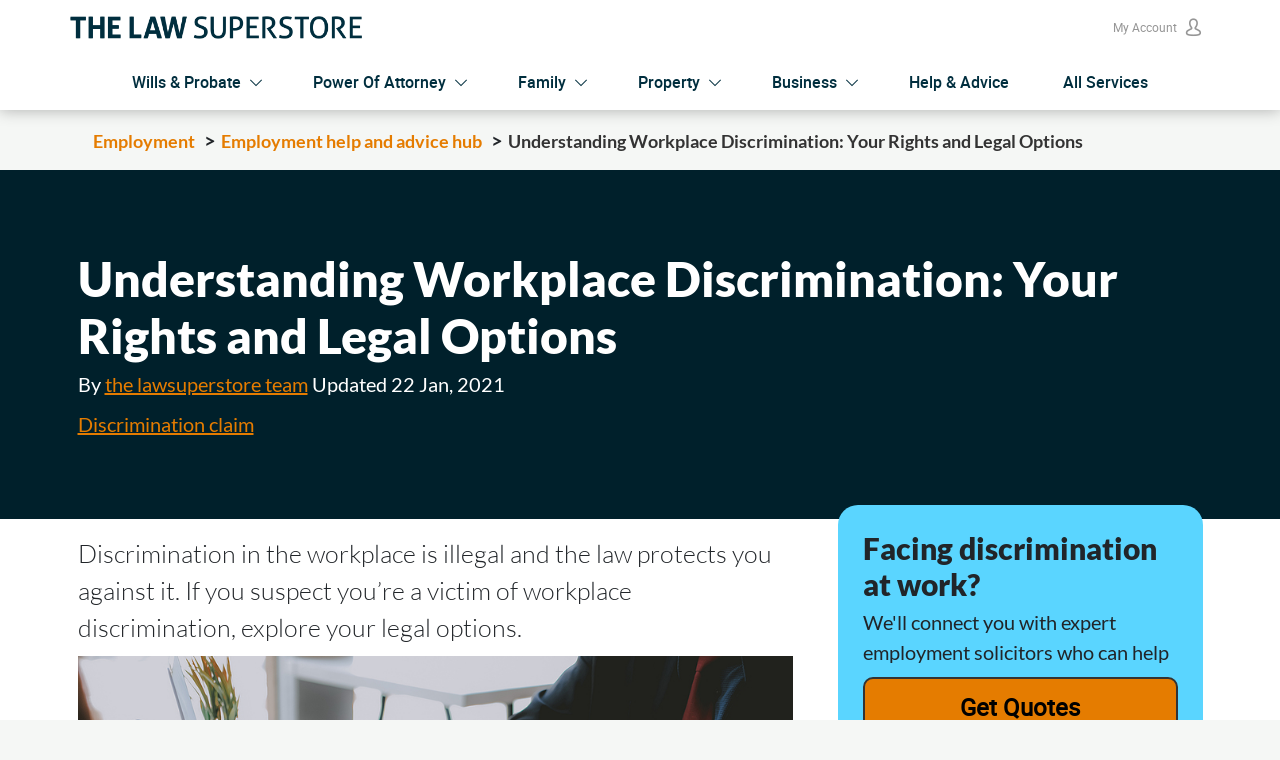

--- FILE ---
content_type: text/html; charset=utf-8
request_url: https://www.thelawsuperstore.co.uk/employment/help-and-advice/discriminated-against-at-work-next-steps
body_size: 11815
content:


<!DOCTYPE html>
<html lang="en">
<head>
    
        <meta http-equiv="Content-Type" content="text/html; charset=UTF-8" />
        <meta name="viewport" content="width=device-width, initial-scale=1" />
        


        <title>Understanding Workplace Discrimination: Your Rights and Legal Options | The Law Superstore</title>
        <link rel="shortcut icon" type="image/png" href="/frontend/images/favicon.ico" />
        <meta content="Discover what constitutes workplace discrimination, including unfair treatment based on protected characteristics like age, gender, race, and more." name="description" />
        
        <link rel="stylesheet" href="/dist/glide.core.min.css" />
        <link rel="stylesheet" href="/dist/glide.theme.min.css" />
        <script src="/cdn-cgi/scripts/7d0fa10a/cloudflare-static/rocket-loader.min.js" data-cf-settings="26d2a9e4c299d2925bd6955c-|49"></script><link rel="preload" as="style" href="/frontend/fonts/font-awesome-6/css/fontawesome.min.css" onload="this.onload=null;this.rel='stylesheet'" />
        <noscript><link rel="stylesheet" href="/frontend/fonts/font-awesome-6/css/fontawesome.min.css"></noscript>
        <link rel="stylesheet" href="/frontend/fonts/font-awesome-6/css/regular.min.css">
        <link rel="stylesheet" href="/frontend/fonts/font-awesome-6/css/solid.min.css">
        <script src="/cdn-cgi/scripts/7d0fa10a/cloudflare-static/rocket-loader.min.js" data-cf-settings="26d2a9e4c299d2925bd6955c-|49"></script><link rel="preload" as="style" href="/frontend/css/bootstrap.min.css" onload="this.onload=null;this.rel='stylesheet'" />
        <noscript><link rel="stylesheet" href="/frontend/css/bootstrap.min.css"></noscript>
        <link rel="stylesheet" href="/dist/fonts.css" />
        <link rel="stylesheet" href="/dist/styles.css" />
        <link href="/_content/Kentico.Content.Web.Rcl/Content/Bundles/Public/systemPageComponents.min.css" rel="stylesheet" />
<link href="/PageBuilder/Public/Sections/BannerStyle3/banner-style-3.min.css" rel="stylesheet" />
<link href="/PageBuilder/Public/Sections/GatedLandingPageStyleBanner/gated-landing-page.css" rel="stylesheet" />
<link href="/PageBuilder/Public/Sections/HowOurProcessWorksLandingPageStyle/how-our-process-works-landing-page-style.min.css" rel="stylesheet" />
<link href="/PageBuilder/Public/Sections/MultifacetLandingPageBanner/multifacet-landing-page-banner.css" rel="stylesheet" />
<link href="/PageBuilder/Public/Sections/MultifacetSection/multifacet-section.min.css" rel="stylesheet" />
<link href="/PageBuilder/Public/Widgets/ButtonLinkWidget/button-link-widget.min.css" rel="stylesheet" />
<link href="/PageBuilder/Public/Widgets/ComparisonsBoxWidget/comparisons-box.css" rel="stylesheet" />
<link href="/PageBuilder/Public/Widgets/FeedbackLandingPageStyle/feedback-landing-page-style.min.css" rel="stylesheet" />
<link href="/PageBuilder/Public/Widgets/JargonBusterWidget/jargon-buster.css" rel="stylesheet" />
<link href="/PageBuilder/Public/Widgets/RelatedArticlesWidgetlandingPageStyle/related-articles-widget-landing-page-style.css" rel="stylesheet" />
<link href="/PageBuilder/Public/Widgets/SingleImageWidget/single-image-widget.css" rel="stylesheet" />

    
        <link rel="canonical" href="https://www.thelawsuperstore.co.uk/employment/help-and-advice/discriminated-against-at-work-next-steps" />       
    


   
    
    


    <meta property="og:image" content="/MediaLibrary/TheLawSuperstore/SampleMediaLibrary/Help%20and%20advice%20images/Lawyer-Broker.jpg" />
    <meta property="og:url" content="/employment/help-and-advice/discriminated-against-at-work-next-steps" />
    <meta name="twitter:card" content="summary" />



    
        <!-- Start VWO Async SmartCode -->
        <link rel="preconnect" href="https://dev.visualwebsiteoptimizer.com" />
        <script type='text/javascript' data-cfasync="false" id='vwoCode'>
            window._vwo_code || (function () {
                var account_id = 779265,
                    version = 2.0,
                    settings_tolerance = 2000,
                    hide_element = 'body',
                    hide_element_style = 'opacity:0 !important;filter:alpha(opacity=0) !important;background:none !important',
                    /* DO NOT EDIT BELOW THIS LINE */
                    f = false, w = window, d = document, v = d.querySelector('#vwoCode'), cK = '_vwo_' + account_id + '_settings', cc = {}; try { var c = JSON.parse(localStorage.getItem('_vwo_' + account_id + '_config')); cc = c && typeof c === 'object' ? c : {} } catch (e) { } var stT = cc.stT === 'session' ? w.sessionStorage : w.localStorage; code = { use_existing_jquery: function () { return typeof use_existing_jquery !== 'undefined' ? use_existing_jquery : undefined }, library_tolerance: function () { return typeof library_tolerance !== 'undefined' ? library_tolerance : undefined }, settings_tolerance: function () { return cc.sT || settings_tolerance }, hide_element_style: function () { return '{' + (cc.hES || hide_element_style) + '}' }, hide_element: function () { return typeof cc.hE === 'string' ? cc.hE : hide_element }, getVersion: function () { return version }, finish: function () { if (!f) { f = true; var e = d.getElementById('_vis_opt_path_hides'); if (e) e.parentNode.removeChild(e) } }, finished: function () { return f }, load: function (e) { var t = this.getSettings(), n = d.createElement('script'), i = this; if (t) { n.textContent = t; d.getElementsByTagName('head')[0].appendChild(n); if (!w.VWO || VWO.caE) { stT.removeItem(cK); i.load(e) } } else { n.fetchPriority = 'high'; n.src = e; n.type = 'text/javascript'; n.onerror = function () { _vwo_code.finish() }; d.getElementsByTagName('head')[0].appendChild(n) } }, getSettings: function () { try { var e = stT.getItem(cK); if (!e) { return } e = JSON.parse(e); if (Date.now() > e.e) { stT.removeItem(cK); return } return e.s } catch (e) { return } }, init: function () { if (d.URL.indexOf('__vwo_disable__') > -1) return; var e = this.settings_tolerance(); w._vwo_settings_timer = setTimeout(function () { _vwo_code.finish(); stT.removeItem(cK) }, e); var t = d.currentScript, n = d.createElement('style'), i = this.hide_element(), r = t && !t.async && i ? i + this.hide_element_style() : '', c = d.getElementsByTagName('head')[0]; n.setAttribute('id', '_vis_opt_path_hides'); v && n.setAttribute('nonce', v.nonce); n.setAttribute('type', 'text/css'); if (n.styleSheet) n.styleSheet.cssText = r; else n.appendChild(d.createTextNode(r)); c.appendChild(n); this.load('https://dev.visualwebsiteoptimizer.com/j.php?a=' + account_id + '&u=' + encodeURIComponent(d.URL) + '&vn=' + version) } }; w._vwo_code = code; code.init();
            })();
        </script>
        <!-- End VWO Async SmartCode -->
            <script type="26d2a9e4c299d2925bd6955c-text/javascript">
                (function (w, d, s, l, i) {
                    w[l] = w[l] || []; w[l].push({
                        'gtm.start':
                            new Date().getTime(), event: 'gtm.js'
                    }); var f = d.getElementsByTagName(s)[0],
                        j = d.createElement(s), dl = l != 'dataLayer' ? '&l=' + l : ''; j.async = true; j.src =
                            'https://www.googletagmanager.com/gtm.js?id=' + i + dl; f.parentNode.insertBefore(j, f);
                })(window, document, 'script', 'dataLayer', 'GTM-NBFHJM');


            </script>
    
<script type="26d2a9e4c299d2925bd6955c-text/javascript">!function(T,l,y){var S=T.location,k="script",D="instrumentationKey",C="ingestionendpoint",I="disableExceptionTracking",E="ai.device.",b="toLowerCase",w="crossOrigin",N="POST",e="appInsightsSDK",t=y.name||"appInsights";(y.name||T[e])&&(T[e]=t);var n=T[t]||function(d){var g=!1,f=!1,m={initialize:!0,queue:[],sv:"5",version:2,config:d};function v(e,t){var n={},a="Browser";return n[E+"id"]=a[b](),n[E+"type"]=a,n["ai.operation.name"]=S&&S.pathname||"_unknown_",n["ai.internal.sdkVersion"]="javascript:snippet_"+(m.sv||m.version),{time:function(){var e=new Date;function t(e){var t=""+e;return 1===t.length&&(t="0"+t),t}return e.getUTCFullYear()+"-"+t(1+e.getUTCMonth())+"-"+t(e.getUTCDate())+"T"+t(e.getUTCHours())+":"+t(e.getUTCMinutes())+":"+t(e.getUTCSeconds())+"."+((e.getUTCMilliseconds()/1e3).toFixed(3)+"").slice(2,5)+"Z"}(),iKey:e,name:"Microsoft.ApplicationInsights."+e.replace(/-/g,"")+"."+t,sampleRate:100,tags:n,data:{baseData:{ver:2}}}}var h=d.url||y.src;if(h){function a(e){var t,n,a,i,r,o,s,c,u,p,l;g=!0,m.queue=[],f||(f=!0,t=h,s=function(){var e={},t=d.connectionString;if(t)for(var n=t.split(";"),a=0;a<n.length;a++){var i=n[a].split("=");2===i.length&&(e[i[0][b]()]=i[1])}if(!e[C]){var r=e.endpointsuffix,o=r?e.location:null;e[C]="https://"+(o?o+".":"")+"dc."+(r||"services.visualstudio.com")}return e}(),c=s[D]||d[D]||"",u=s[C],p=u?u+"/v2/track":d.endpointUrl,(l=[]).push((n="SDK LOAD Failure: Failed to load Application Insights SDK script (See stack for details)",a=t,i=p,(o=(r=v(c,"Exception")).data).baseType="ExceptionData",o.baseData.exceptions=[{typeName:"SDKLoadFailed",message:n.replace(/\./g,"-"),hasFullStack:!1,stack:n+"\nSnippet failed to load ["+a+"] -- Telemetry is disabled\nHelp Link: https://go.microsoft.com/fwlink/?linkid=2128109\nHost: "+(S&&S.pathname||"_unknown_")+"\nEndpoint: "+i,parsedStack:[]}],r)),l.push(function(e,t,n,a){var i=v(c,"Message"),r=i.data;r.baseType="MessageData";var o=r.baseData;return o.message='AI (Internal): 99 message:"'+("SDK LOAD Failure: Failed to load Application Insights SDK script (See stack for details) ("+n+")").replace(/\"/g,"")+'"',o.properties={endpoint:a},i}(0,0,t,p)),function(e,t){if(JSON){var n=T.fetch;if(n&&!y.useXhr)n(t,{method:N,body:JSON.stringify(e),mode:"cors"});else if(XMLHttpRequest){var a=new XMLHttpRequest;a.open(N,t),a.setRequestHeader("Content-type","application/json"),a.send(JSON.stringify(e))}}}(l,p))}function i(e,t){f||setTimeout(function(){!t&&m.core||a()},500)}var e=function(){var n=l.createElement(k);n.src=h;var e=y[w];return!e&&""!==e||"undefined"==n[w]||(n[w]=e),n.onload=i,n.onerror=a,n.onreadystatechange=function(e,t){"loaded"!==n.readyState&&"complete"!==n.readyState||i(0,t)},n}();y.ld<0?l.getElementsByTagName("head")[0].appendChild(e):setTimeout(function(){l.getElementsByTagName(k)[0].parentNode.appendChild(e)},y.ld||0)}try{m.cookie=l.cookie}catch(p){}function t(e){for(;e.length;)!function(t){m[t]=function(){var e=arguments;g||m.queue.push(function(){m[t].apply(m,e)})}}(e.pop())}var n="track",r="TrackPage",o="TrackEvent";t([n+"Event",n+"PageView",n+"Exception",n+"Trace",n+"DependencyData",n+"Metric",n+"PageViewPerformance","start"+r,"stop"+r,"start"+o,"stop"+o,"addTelemetryInitializer","setAuthenticatedUserContext","clearAuthenticatedUserContext","flush"]),m.SeverityLevel={Verbose:0,Information:1,Warning:2,Error:3,Critical:4};var s=(d.extensionConfig||{}).ApplicationInsightsAnalytics||{};if(!0!==d[I]&&!0!==s[I]){var c="onerror";t(["_"+c]);var u=T[c];T[c]=function(e,t,n,a,i){var r=u&&u(e,t,n,a,i);return!0!==r&&m["_"+c]({message:e,url:t,lineNumber:n,columnNumber:a,error:i}),r},d.autoExceptionInstrumented=!0}return m}(y.cfg);function a(){y.onInit&&y.onInit(n)}(T[t]=n).queue&&0===n.queue.length?(n.queue.push(a),n.trackPageView({})):a()}(window,document,{
src: "https://js.monitor.azure.com/scripts/b/ai.2.min.js", // The SDK URL Source
crossOrigin: "anonymous", 
cfg: { // Application Insights Configuration
    connectionString: 'InstrumentationKey=dd836969-5277-4a44-9310-bd5a26501dbb;IngestionEndpoint=https://ukwest-0.in.applicationinsights.azure.com/;LiveEndpoint=https://ukwest.livediagnostics.monitor.azure.com/'
}});</script></head>
<body class="">
    <div class="wrapper">
        <!--Start of header-->
        


<header class="header">
    <div class="header__top-nav header__top-nav-alt">
        <div class="container top-nav-container">
            <div id="desktopTopBar" class="d-none d-lg-flex w-100 align-items-center">
                <a href="/">
                    <img height="23" src="/frontend/images/logo-blue@2x.png" alt="The Law Superstore">
                </a>

                <div class="header__account header__account--">
                    <a href="/login" class="header__account__user" data-dropdown="login">
                        <em>My Account</em>
                        <i class="icon-user"></i>
                    </a>
                </div>
            </div>
            
            <div id="mobileTopBar" class="d-block d-lg-none">
                <a href="/" class="header__logo">
                    <img width="182" src="/frontend/images/logo@2x.png" alt="The Law Superstore">
                </a>
                <a href="/login" class="header__account__user open-modal" aria-label="login">
                    <i class="icon-user"></i>
                </a>
                <a href="javascript:;" class="header__burger" aria-label="open menu">
                    <span></span>
                </a>
            </div>
        </div>
    </div>

    <div class="container">
        <nav class="header__nav header__nav--bar header__nav--bar--alt">
            <div class="header__nav__inner">
                <div class="header__nav__search d-lg-none">
                    <form method="GET" action="/search" accept-charset="UTF-8" autocomplete="off" novalidate="novalidate">
                        <div class="form-row">
                            <input class="required" id="search-keywords" placeholder="Search..." name="term" type="text" aria-required="true">
                        </div>
                        <div class="form-submit">
                            <button aria-label="submit search" type="submit" class=""><i class="icon-search2"></i></button>
                        </div>
                    </form>
                </div>
                <ul>
                    <li>
                        <a href="/#" class="alt-nav-link ignore js-analytics-menu" data-label="Wills & Probate">Wills & Probate <i class="icon-arrow4-down"></i></a>
                        <ul class="nav-alt-dropdown ignore">
                            <span>Services</span>
                            <li><a href="/making-a-will" class="js-analytics-menu" data-label="Making a will">Making a will</a></li>
                            <li><a href="/contesting-a-will" class="js-analytics-menu" data-label="Contesting a will">Contesting a will</a></li>
                            <li><a href="/apply-for-probate" class="js-analytics-menu" data-label="Apply for Probate">Apply for Probate</a></li>
                            <span>Popular</span>
                            <li><a href="/wills-probate/help-and-advice/how-to-write-your-will" class="js-analytics-menu" data-label="Guide: making a will">Guide: making a will</a></li>
                            <li><a href="/wills-probate/help-and-advice/how-to-contest-a-will" class="js-analytics-menu" data-label="Guide: how to contest">Guide: how to contest</a></li>
                        </ul>
                    </li>
                    <li>
                        <a href="/#" class="alt-nav-link ignore js-analytics-menu" data-label="Power of Attorney">Power of Attorney <i class="icon-arrow4-down"></i></a>
                        <ul class="nav-alt-dropdown ignore">
                            <span>Services</span>
                            <li><a href="/power-of-attorney" class="js-analytics-menu" data-label="Power of Attorney">Power of Attorney</a></li>
                            <span>Popular</span>
                            <li><a href="/wills-probate/help-and-advice/what-your-power-of-attorney-can-cant-do" class="js-analytics-menu" data-label="Guide: power of attorney">Guide: power of attorney</a></li>
                            <li><a href="/wills-probate/help-and-advice/what-is-court-of-protection-deputyship" class="js-analytics-menu" data-label="Guide: court of protection order">Guide: court of protection order</a></li>

                        </ul>
                    </li>
                    <li>
                        <a href="/#" class="alt-nav-link ignore js-analytics-menu" data-label="Family">Family <i class="icon-arrow4-down"></i></a>
                        <ul class="nav-alt-dropdown ignore">
                            <span>Services</span>
                            <li><a href="/family/divorce" class="js-analytics-menu" data-label="Divorce">Divorce</a></li>
                            <li><a href="/family/child-custody" class="js-analytics-menu" data-label="Child custody">Child custody</a></li>
                            <li><a href="/family/cohabitation-relationship-breakdown" class="js-analytics-menu" data-label="Cohabitation relationship breakdown">Cohabitation relationship breakdown</a></li>
                            <span>Popular</span>
                            <li><a href="/family/help-and-advice/divorce-process-how-to-start-proceedings" class="js-analytics-menu" data-label="Guide: divorce process">Guide: divorce process</a></li>
                            <li><a href="/family/help-and-advice/how-much-does-a-divorce-cost" class="js-analytics-menu" data-label="Guide: divorce cost">Guide: divorce cost</a></li>
                            <li><a href="/family/help-and-advice/what-is-a-child-arrangements-order" class="js-analytics-menu" data-label="Guide: child arrangements order">Guide: child arrangements order</a></li>
                        </ul>
                    </li>
                    <li>
                        <a href="/#" class="alt-nav-link ignore js-analytics-menu" data-label="Property">Property <i class="icon-arrow4-down"></i></a>
                        <ul class="nav-alt-dropdown ignore">
                            <span>Services</span>
                            <li><a href="/property/conveyancing" class="js-analytics-menu" data-label="Conveyancing">Conveyancing</a></li>
                            <li><a href="/property/remortgaging" class="js-analytics-menu" data-label="Remortgaging">Remortgaging</a></li>
                            <li><a href="/property/equity-release" class="js-analytics-menu" data-label="Equity release">Equity release</a></li>
                            <li><a href="/property/transfer-of-equity" class="js-analytics-menu" data-label="Equity transfer">Transfer of equity</a></li>
                            <span>Popular</span>
                            <li><a href="/property/help-and-advice/remortgaging-your-home" class="js-analytics-menu" data-label="Guide: remortgaging">Guide: remortgaging</a></li>
                            <li><a href="/property/help-and-advice/transfer-of-equity-process" class="js-analytics-menu" data-label="Guide: transfer of equity">Guide: transfer of equity</a></li>
                            <li><a href="/property/help-and-advice/what-is-equity-release-and-how-does-it-work" class="js-analytics-menu" data-label="Guide: equity release">Guide: equity release</a></li>
                        </ul>
                    </li>
                    <li>
                        <a href="/#" class="alt-nav-link ignore js-analytics-menu" data-label="Business">Business <i class="icon-arrow4-down"></i></a>
                        <ul class="nav-alt-dropdown ignore">
                            <span>Services</span>
                            <li><a href="/business/commercial-property-lease" class="js-analytics-menu" data-label="Commercial property lease">Commercial property lease</a></li>
                            <li><a href="/business/buy-a-business" class="js-analytics-menu" data-label="Business purchase">Business purchase</a></li>
                            <li><a href="/business/sell-a-business" class="js-analytics-menu" data-label="Business sale">Business sale</a></li>
                            <span>Popular</span>
                            <li><a href="/help-and-advice/cost-of-agreeing-a-commercial-lease" class="js-analytics-menu" data-label="Guide: commercial lease costs">Guide: commercial lease costs</a></li>
                            <li><a href="/help-and-advice/the-costs-of-buying-commercial-property" class="js-analytics-menu" data-label="Guide: buying commercial property">Guide: buying commercial property</a></li>
                        </ul>
                    </li>
                    <li>
                        <a href="/help-and-advice" class="ignore d-flex d-lg-inline">Help & Advice</a>
                    </li>
                    <li>
                        <a href="/#topFooter" class="ignore d-flex d-lg-inline">All Services</a>
                    </li>
                </ul>
                <a href="/login" class="btn btn--blue btn--block d-block d-lg-none w-100 mt-4">Sign in</a>
                <div class="header__nav__other-links d-lg-none">
                    <a class="mx-3" href="/faqs">FAQs</a> | <a class="mx-3" href="/contact-us">Contact us</a>
                </div>
            </div>
        </nav>
    </div>

</header>
<div class="login-dropdown toggle-dropdown">
    <div class="core">
        <div class="login-dropdown__inner">
            <form method="POST" action="/login" accept-charset="UTF-8" class="login-dropdown__login-form" novalidate="novalidate">
                <input name="_token" type="hidden" value="528bVUqaEKcCLdXP80CDuFI6EK8knUXeS13myoHp">
                <div class="form-row">
                    <label for="login-email" class="tiny">Enter your email</label>
                    <input name="email" class="email required" placeholder="Enter your email" type="email" id="login-email" aria-required="true">
                </div>
                <div class="form-row">
                    <label for="login-password" class="tiny">Enter your password</label>
                    <input name="password" class="required" placeholder="Enter your password" type="password" value="" id="login-password" aria-required="true">
                </div>
                <div class="form-submit">
                    <button type="submit" class="btn btn--block btn--orange">Sign in</button>
                </div>
                <div class="login-dropdown__actions">
                    <a href="/forgotten-password" class="pull-right js-forgotten-password-dropdown">Forgotten password?</a>
                </div>
            </form>
            <form method="POST" action="/forgotten-password" accept-charset="UTF-8" class="login-dropdown__forgotten-password-form" novalidate="novalidate">
                <input name="_token" type="hidden" value="528bVUqaEKcCLdXP80CDuFI6EK8knUXeS13myoHp">
                <input type="hidden" name="_token" value="528bVUqaEKcCLdXP80CDuFI6EK8knUXeS13myoHp">
                <div class="form-row">
                    <label for="forgotten-password-email" class="tiny">Enter your email</label>
                    <input name="email" class="email required" placeholder="Enter your email" type="email" id="forgotten-password-email" aria-required="true">
                </div>
                <div class="form-submit">
                    <button type="submit" class="btn btn--block btn--orange">Send email</button>
                </div>
                <div class="login-dropdown__actions">
                    <a href="/login" class="pull-right js-login-dropdown">Sign in</a>
                </div>
            </form>
        </div>
    </div>
</div>


        <!--End of header-->
        <div class="page-sections">
            

<div class="articlePage">

    <div class="bg-light-grey d-none d-md-block">
        <div class="container">
            
<ol class="breadcrumb" itemscope itemtype="http://schema.org/BreadcrumbList">
        <li class="breadcrumb__item" itemprop="itemListElement" itemscope itemtype="http://schema.org/ListItem">
            <a class="breadcrumb__link " itemprop="item" href="/employment"><span itemprop="name">Employment</span></a>
            <meta itemprop="position" content="1" />
        </li>
        <li class="breadcrumb__item" itemprop="itemListElement" itemscope itemtype="http://schema.org/ListItem">
            <a class="breadcrumb__link " itemprop="item" href="/employment/help-and-advice"><span itemprop="name">Employment help and advice hub</span></a>
            <meta itemprop="position" content="2" />
        </li>
        <li class="breadcrumb__item" itemprop="itemListElement" itemscope itemtype="http://schema.org/ListItem">
            <a class="breadcrumb__link  active" itemprop="item" href="/employment/help-and-advice/discriminated-against-at-work-next-steps"><span itemprop="name">Understanding Workplace Discrimination: Your Rights and Legal Options</span></a>
            <meta itemprop="position" content="3" />
        </li>
</ol>

        </div>
    </div>
    <div id="responsiveHero">
        <div class="container">
            <h1>Understanding Workplace Discrimination: Your Rights and Legal Options</h1>
            <div class="page__meta">
                <div itemprop="author">
                    <p>By <a href="/about-us/meet-the-experts">the lawsuperstore team</a> Updated <time itemprop="datePublished">22 Jan, 2021</time></p>



                </div>
                    <span>
                            
    <a href="/employment/help-and-advice/discrimination-claim"><span class="ktc-article-taglink" itemscope itemprop="articleSection">Discrimination claim</span></a>

                            
    

                    </span>
            </div>
            <a href="/personal/employment/employment-disputes/discrimination-claim/compare" class="btn btn-primary d-lg-none mt-5">Compare Quotes</a>
        </div>
    </div>
    <div class="article-progress-bar" id="progress"></div>
    <div class="container">
        <div id="article-container" class="page row">
            <div class="col-lg-8">
                <article class="page__content pe-0 pe-md-5" itemscope itemtype="http://schema.org/BlogPosting">
                    <p class="page__intro" itemprop="description">Discrimination in the workplace is illegal and the law protects you against it. If you suspect you&rsquo;re a victim of workplace discrimination, explore your legal options.</p>
                       <img src="/medialibrary/thelawsuperstore/samplemedialibrary/help%20and%20advice%20images/lawyer-broker.jpg" />
                    <div itemprop="articleBody" class="mt-20">
                        <div class='ktc-anchor' id='3fecbd71'></div><h2><strong>What is discrimination in the workplace?</strong></h2>
Workplace discrimination occurs when you&rsquo;re treated unfairly by your employer due to your &lsquo;protected characteristics&rsquo; as defined by <a href="https://www.legislation.gov.uk/ukpga/2010/15/contents">the Equalities Act 2010</a>.<br>
<br>
Protected characteristics include:
<ul>
	<li>Age</li>
	<li>Gender</li>
	<li>Race</li>
	<li>Religion</li>
	<li>Sexuality</li>
	<li>Disability</li>
	<li>Marriage and civil partnerships</li>
	<li>Pregnancy and maternity</li>
</ul>
<br>
So, if you&rsquo;ve suffered under a manager who ignores your years of experience in favour of promoting recent graduates because &lsquo;they work longer hours for less money&rsquo;, or faced callous and bullying remarks due to your ethnicity, you could be able to make a discrimination claim.<br>
<br>
You&rsquo;ll typically come across four different types of discrimination:
<ul>
	<li><strong>Direct discrimination </strong>is when an employer treats you unfairly because of your protected characteristics.</li>
	<li><strong>Indirect discrimination </strong>sees employers introduce unjustified arrangements or rules that unfairly impact those with a protected characteristic.</li>
	<li><strong>Harassment </strong>includes bullying and unwanted sexual advances, creating an offensive working environment or violating your dignity.</li>
	<li><strong>Victimisation </strong>is when an employee is unfairly treated because of actions the company doesn&rsquo;t like, such as complaining about discriminatory behaviour.</li>
</ul>
<br>
Most workers are protected &ndash; although you&rsquo;ll find some exceptions, such as volunteers, the self-employed, or certain public servants. If you&rsquo;re unsure, it&rsquo;s worth chatting to an <a href="https://www.thelawsuperstore.co.uk/personal/employment">employment solicitor</a>.<br>
&nbsp;
<div class='ktc-anchor' id='b018add1'></div><h2><strong>What steps should you take when discriminated against at work?</strong></h2>

<ul>
	<li>
	<div class='ktc-anchor' id='8408b7e0'></div><h3><strong>Make a record</strong></h3>
	</li>
</ul>
The very first thing you should do is record any incidents you believe are a form of discrimination. Alongside an account of what happened, make sure you note the date, time, location, and people involved, including aggressors and witnesses.

<ul>
	<li>
	<div class='ktc-anchor' id='b821f85d'></div><h3><strong>Talk to senior staff</strong></h3>
	</li>
</ul>
In many cases, discrimination isn&rsquo;t vindictive, but a result of poor management and communication. Arrange a meeting with your manager or the company&rsquo;s senior staff to discuss the issue. Stay calm (we know it&rsquo;s not easy in these situations). Try to resolve the problem professionally.

<ul>
	<li>
	<div class='ktc-anchor' id='80012b29'></div><h3><strong>Report discrimination</strong></h3>
	</li>
</ul>
If the harassment or unfair treatment continues, report it to HR &ndash; and make it official. By law, your employer must investigate all discrimination complaints. This may lead to <a href="https://www.thelawsuperstore.co.uk/help-and-advice/what-happens-in-your-disciplinary-meeting">disciplinary meeting</a>. Any employee who feels they&rsquo;ve witnessed discrimination against a colleague can file a report.

<ul>
	<li>
	<div class='ktc-anchor' id='e749ec47'></div><h3><strong>Mediation</strong></h3>
	</li>
</ul>
Discrimination claims are fraught with emotion, for obvious reasons, so it can help to bring in a third-party to mediate discussions between you and your employer. You&rsquo;re allowed to bring someone along for support &ndash; this could be a friend or relative, or your solicitor, who should limit their participation. Always attempt resolution before taking legal action.

<ul>
	<li>
	<div class='ktc-anchor' id='b4e4ecac'></div><h3><strong>Speak to an employment solicitor</strong></h3>
	</li>
</ul>
Once you&rsquo;ve exhausted your options but still face discrimination, it&rsquo;s time to get legal advice. Make sure to give your solicitor a copy of your records, so they fully understand the case.<br>
&nbsp;
<div class='ktc-anchor' id='bb57bf45'></div><h2><strong>How do you make a discrimination claim at an employment tribunal?</strong></h2>
If your employer fails to act over <a href="https://www.thelawsuperstore.co.uk/personal/employment/employment-disputes/discrimination-claim">discrimination at work</a>, it&rsquo;s likely you&rsquo;ll need to take the matter to court or an employment tribunal. Your solicitor will be able to advise on the exact process and documents you&rsquo;ll need.<br>
<br>
It&#39;s necessary to first inform ACAS of your intention to take the case to a tribunal. You only have three months to make your claim, so be quick.<br>
<br>
You&rsquo;ll initially be offered &lsquo;early conciliation&rsquo;. This is a type of mediation, and you&rsquo;ll be expected to attend if you and your employer haven&rsquo;t already tried what&rsquo;s known as &lsquo;alternative dispute resolution&rsquo;.<br>
<br>
At the end of this process, should you and your employer reach a solution, you&rsquo;ll get a legally binding certificate outlining the agreement. If early conciliation fails, you&rsquo;ll receive a form that lets you take your employer to a tribunal.<br>
&nbsp;
<div class='ktc-anchor' id='6c740935'></div><h2><strong>What outcomes can you expect from a tribunal? </strong></h2>
Outcomes depend on the type of claim you&rsquo;re making. In most cases, if the business loses the case, they must either:

<ul>
	<li>Reinstate you in your previous job</li>
	<li>Re-engagement you in a new or similar role on similar terms</li>
	<li>Compensate you financially, including any money owed for work</li>
</ul>
In workplace discrimination cases, as with most other tribunal hearings, compensation is the most likely outcome.<br>
<br>
Just before your tribunal starts (or sometimes, if the tribunal allows, after you&rsquo;ve won), you may hear from a representative for your employer in an attempt to settle the case. If no settlement is possible, you can return to the tribunal to ask for a compensation award.<br>
<br>
Figures from the <a href="https://assets.publishing.service.gov.uk/government/uploads/system/uploads/attachment_data/file/899048/survey-employment-tribunal-applications-2018-findings.pdf" target="_blank">Department for Business, Energy and Industrial Strategy</a> suggest around 58% of tribunal cases are settled before a hearing &ndash; with discrimination cases most likely to be withdrawn or settled either privately or through ACAS.<br>
<br>
If you lose your claim, you&rsquo;re able to appeal the decision through the Employment Appeal Tribunal within 42 days. A solicitor will also help you with your appeal.<br>
&nbsp;
<div class='ktc-anchor' id='fc8515a7'></div><h2><strong>How will employment solicitors help you?</strong></h2>
Employment solicitors can offer advice on your current situation and how best to proceed.<br>
<br>
It might be that your case isn&rsquo;t covered by the Equalities Act 2010. Or you want to use a representative as a go-between when trying to resolve the problem with your employer. They can also negotiate an end to your contract plus any compensation due, or an amicable return to work.<br>
<br>
Your solicitor will explain how the tribunal process and how to prepare for legal action. Making a discrimination claim is complicated and time-consuming. Legal wranglings can last weeks (and, in certain cases, years), so it&rsquo;s best to have representation that helps your case succeed.<br>
<br>
Use The Law Superstore quick quote form to <a href="https://www.thelawsuperstore.co.uk/personal/employment/employment-disputes/discrimination-claim/compare">find an employment solicitor</a> who can help guide you through your workplace discrimination claim without breaking the bank.<br>
&nbsp;
                    </div>
                </article>
            </div>
            <div class="col-lg-4">
                <div class="page__sidebar ">
                    
    <div>
        








<!--This should only render if its new and unconfigured or if its configured and the navigation item is not null-->
    <div class="tls-cta-sidebar">
            <h2>Facing discrimination at work?</h2>
            <p>We&#x27;ll connect you with expert employment solicitors who can help</p>
            <a class="btn btn--orange js-analytics" data-ua-action="click" data-ua-label="CTA help and advice" href="/personal/employment/employment-disputes/discrimination-claim/compare">Get Quotes</a>

    </div>

    


    </div>

                        <div class="contents-col">
                            <div class="ktc-content-tree slideshow--in-page">
                                <h2 class="d-flex align-items-center justify-content-between">Table of contents <i class="icon-arrow4-down d-lg-none"></i></h2>
                                <ul><li><a href='/employment/help-and-advice/discriminated-against-at-work-next-steps#3fecbd71'>What is discrimination in the workplace?</a></li><ul></ul><li><a href='/employment/help-and-advice/discriminated-against-at-work-next-steps#b018add1'>What steps should you take when discriminated against at work?</a></li><ul><li><a href='/employment/help-and-advice/discriminated-against-at-work-next-steps#8408b7e0'>Make a record</a></li><ul></ul><li><a href='/employment/help-and-advice/discriminated-against-at-work-next-steps#b821f85d'>Talk to senior staff</a></li><ul></ul><li><a href='/employment/help-and-advice/discriminated-against-at-work-next-steps#80012b29'>Report discrimination</a></li><ul></ul><li><a href='/employment/help-and-advice/discriminated-against-at-work-next-steps#e749ec47'>Mediation</a></li><ul></ul><li><a href='/employment/help-and-advice/discriminated-against-at-work-next-steps#b4e4ecac'>Speak to an employment solicitor</a></li><ul></ul></ul><li><a href='/employment/help-and-advice/discriminated-against-at-work-next-steps#bb57bf45'>How do you make a discrimination claim at an employment tribunal?</a></li><ul></ul><li><a href='/employment/help-and-advice/discriminated-against-at-work-next-steps#6c740935'>What outcomes can you expect from a tribunal? </a></li><ul></ul><li><a href='/employment/help-and-advice/discriminated-against-at-work-next-steps#fc8515a7'>How will employment solicitors help you?</a></li><ul></ul></ul>
                            </div>
                        </div>
                </div>

            </div>
        </div>
    </div>
</div>




        </div>
        
        

        


<!--Start of Footer-->
<footer class="footer mt-auto">
    <div class="container">
        <div class="row">
            
                <div class="col-6 col-md-3 col-lg-2 order-1 order-md-0 mt-3 mt-md-0">
                    <strong>Find out more</strong>
                        <ul>
                                <li><a href="/about-us">About us</a></li>
                                <li><a href="/contact-us">Contact us</a></li>
                                <li><a href="/about-us/how-it-works">How it works</a></li>
                                <li><a href="/faqs">FAQs</a></li>
                                <li><a href="/help-and-advice">Help and advice</a></li>
                                <li><a href="/sitemap">Site map</a></li>
                                <li><a href="/legal-glossary">Glossary</a></li>
                                <li><a href="/directory">Solicitors near me</a></li>
                        </ul>
                </div>
                <div class="col-6 col-md-3 col-lg-2 mt-3 mt-md-0 order-1 order-md-0">
                    <strong>Legal</strong>
                        <ul>
                                <li><a href="/terms-and-conditions">Terms &amp; conditions</a></li>
                                <li><a href="/privacy-policy">Privacy policy</a></li>
                                <li><a href="/cookie-policy">Cookie policy</a></li>
                        </ul>
                </div>
                <div class="col-12 col-md-3 col-lg-5 mt-3 mt-md-0 order-1 order-md-0">
                    <strong>Partners</strong>
                        <ul>
                                <li><a href="/partners">Are you a legal service provider?</a></li>
                                <li><a href="/business-support">Business Support</a></li>
                        </ul>
                </div>
                
            
            <div class="col-12 col-md-3 col-lg-3 order-0 order-md-1">
                <a href="/"><img src="/frontend/images/logo-strapline-white@2x.png" alt="The Law Superstore"></a>
                <p class="footer_columns__icons">
                    <a aria-label="linkedin" href="https://www.linkedin.com/company/thelawsuperstore" target="_blank"><i class="icon-linkedin"><span>LinkedIn</span></i></a>
                    <a aria-label="twitter" href="https://twitter.com/LawSuperstore" target="_blank"><i class="icon-twitter"><span>Twitter</span></i></a>
                    <a aria-label="facebook" href="https://www.facebook.com/The-Law-Superstore-1180417085312646/" target="_blank"><i class="icon-facebook"><span>Facebook</span></i></a>
                </p>
            </div>
        </div>
        <p class="footer__copyright mt-5">© 2026 Quantumcraft Tech Ltd incorporated in England and Wales under number 15659775 whose registered office is at 167 - 169 Great Portland Street, 5th Floor, London, England, W1W 5PF. </p>

        <p class="footer__copyright"> We connect consumers with legal experts for the service they require. We’re proud to support easier access to legal services and more price transparency.</p>

        <p class="footer__copyright">However, we’re not a legal firm and we don’t offer legal advice. We provide helpful guides on our site, to give you an understanding of different services, but these can’t be considered legal advice. For more information, check our <a href="/terms-and-conditions">Terms & Conditions</a>.</p>
    </div>
</footer>


    </div>
    
        <script src="/_content/Kentico.Content.Web.Rcl/Scripts/jquery-3.5.1.js" type="26d2a9e4c299d2925bd6955c-text/javascript"></script>
<script src="/_content/Kentico.Content.Web.Rcl/Scripts/jquery.unobtrusive-ajax.js" type="26d2a9e4c299d2925bd6955c-text/javascript"></script>
<script src="/PageBuilder/Public/PageTemplates/LandingPage/landing-page.js" type="26d2a9e4c299d2925bd6955c-text/javascript"></script>
<script src="/PageBuilder/Public/Sections/HowOurProcessWorksLandingPageStyle/how-our-process-works-landing-page-style.min.js" type="26d2a9e4c299d2925bd6955c-text/javascript"></script>
<script src="/PageBuilder/Public/Sections/MultifacetSection/multifacet-section.js" type="26d2a9e4c299d2925bd6955c-text/javascript"></script>
<script src="/PageBuilder/Public/Widgets/ComparisonsBoxWidget/comparisons-box.js" type="26d2a9e4c299d2925bd6955c-text/javascript"></script>
<script src="/PageBuilder/Public/Widgets/JargonBusterWidget/jargon-buster.js" type="26d2a9e4c299d2925bd6955c-text/javascript"></script>
<script src="/_content/Kentico.Content.Web.Rcl/Content/Bundles/Public/systemFormComponents.min.js" type="26d2a9e4c299d2925bd6955c-text/javascript"></script>

    

    
    
        <script async src="/frontend/js/jquery/jquery.validate.min.js" type="26d2a9e4c299d2925bd6955c-text/javascript"></script>
        <script async src="/frontend/js/jquery/jquery.validate.unobtrusive.min.js" type="26d2a9e4c299d2925bd6955c-text/javascript"></script>
        <script async src="/dist/bootstrap.bundle.min.js" type="26d2a9e4c299d2925bd6955c-text/javascript"></script>
        <script src="/dist/glide.min.js" type="26d2a9e4c299d2925bd6955c-text/javascript"></script>
        <script src="/dist/app.bundle.js" type="26d2a9e4c299d2925bd6955c-text/javascript"></script>
    
    
    
    <script src="/dist/article.bundle.js?v-638796362840000000" type="26d2a9e4c299d2925bd6955c-text/javascript"></script>

<script src="/cdn-cgi/scripts/7d0fa10a/cloudflare-static/rocket-loader.min.js" data-cf-settings="26d2a9e4c299d2925bd6955c-|49" defer></script><script defer src="https://static.cloudflareinsights.com/beacon.min.js/vcd15cbe7772f49c399c6a5babf22c1241717689176015" integrity="sha512-ZpsOmlRQV6y907TI0dKBHq9Md29nnaEIPlkf84rnaERnq6zvWvPUqr2ft8M1aS28oN72PdrCzSjY4U6VaAw1EQ==" data-cf-beacon='{"version":"2024.11.0","token":"f3365d912a1644d7867af7461c6a9127","server_timing":{"name":{"cfCacheStatus":true,"cfEdge":true,"cfExtPri":true,"cfL4":true,"cfOrigin":true,"cfSpeedBrain":true},"location_startswith":null}}' crossorigin="anonymous"></script>
</body>
</html>

--- FILE ---
content_type: text/css
request_url: https://www.thelawsuperstore.co.uk/dist/fonts.css
body_size: 459
content:
@font-face {
     font-family: 'icons';
     src: url("/frontend/fonts/icons.eot");
     src: url("/frontend/fonts/icons.eot") format("embedded-opentype"), url("/frontend/fonts/icons.ttf") format("truetype"), url("/frontend/fonts/icons.woff") format("woff"), url("/frontend/fonts/icons.svg") format("svg");
     font-weight: normal;
     font-style: normal;
}

/*Robot Font*/
@font-face {
    font-family: 'RobotoRegular';
    src: url("/frontend/fonts/roboto/roboto-regular-webfont.eot");
    src: url("/frontend/fonts/roboto/roboto-regular-webfont.eot?#iefix") format("embedded-opentype"), url("/frontend/fonts/roboto/roboto-regular-webfont.woff2") format("woff2"), url("/frontend/fonts/roboto/roboto-regular-webfont.woff") format("woff"), url("/frontend/fonts/roboto/roboto-regular-webfont.ttf") format("truetype"), url("/frontend/fonts/roboto/roboto-regular-webfont.svg#robotoregular") format("svg");
    font-weight: 400;
    font-style: normal;
    font-display: swap;
}

@font-face {
    font-family: 'RobotoRegularItalic';
    src: url("/frontend/fonts/roboto/roboto-italic-webfont.eot");
    src: url("/frontend/fonts/roboto/roboto-italic-webfont.eot?#iefix") format("embedded-opentype"), url("/frontend/fonts/roboto/roboto-italic-webfont.woff2") format("woff2"), url("/frontend/fonts/roboto/roboto-italic-webfont.woff") format("woff"), url("/frontend/fonts/roboto/roboto-italic-webfont.ttf") format("truetype"), url("/frontend/fonts/roboto/roboto-italic-webfont.svg#robotoitalic") format("svg");
    font-weight: 400;
    font-style: italic;
    font-display: swap;
}

@font-face {
    font-family: 'RobotoThin';
    src: url("/frontend/fonts/roboto/roboto-thin-webfont.eot");
    src: url("/frontend/fonts/roboto/roboto-thin-webfont.eot?#iefix") format("embedded-opentype"), url("/frontend/fonts/roboto/roboto-thin-webfont.woff2") format("woff2"), url("/frontend/fonts/roboto/roboto-thin-webfont.woff") format("woff"), url("/frontend/fonts/roboto/roboto-thin-webfont.ttf") format("truetype"), url("/frontend/fonts/roboto/roboto-thin-webfont.svg#robotothin") format("svg");
    font-weight: 100;
    font-style: normal;
    font-display: swap;
}

@font-face {
    font-family: 'RobotoThinItalic';
    src: url("/frontend/fonts/roboto/roboto-thinitalic-webfont.eot");
    src: url("/frontend/fonts/roboto/roboto-thinitalic-webfont.eot?#iefix") format("embedded-opentype"), url("/frontend/fonts/roboto/roboto-thinitalic-webfont.woff2") format("woff2"), url("/frontend/fonts/roboto/roboto-thinitalic-webfont.woff") format("woff"), url("/frontend/fonts/roboto/roboto-thinitalic-webfont.ttf") format("truetype"), url("/frontend/fonts/roboto/roboto-thinitalic-webfont.svg#robotothin_italic") format("svg");
    font-weight: 100;
    font-style: italic;
    font-display: swap;
}

@font-face {
    font-family: 'RobotoLight';
    src: url("/frontend/fonts/roboto/roboto-light-webfont.eot");
    src: url("/frontend/fonts/roboto/roboto-light-webfont.eot?#iefix") format("embedded-opentype"), url("/frontend/fonts/roboto/roboto-light-webfont.woff2") format("woff2"), url("/frontend/fonts/roboto/roboto-light-webfont.woff") format("woff"), url("/frontend/fonts/roboto/roboto-light-webfont.ttf") format("truetype"), url("/frontend/fonts/roboto/roboto-light-webfont.svg#robotolight") format("svg");
    font-weight: 300;
    font-style: normal;
    font-display: swap;
}

@font-face {
    font-family: 'RobotoLightItalic';
    src: url("/frontend/fonts/roboto/roboto-lightitalic-webfont.eot");
    src: url("/frontend/fonts/roboto/roboto-lightitalic-webfont.eot?#iefix") format("embedded-opentype"), url("/frontend/fonts/roboto/roboto-lightitalic-webfont.woff2") format("woff2"), url("/frontend/fonts/roboto/roboto-lightitalic-webfont.woff") format("woff"), url("/frontend/fonts/roboto/roboto-lightitalic-webfont.ttf") format("truetype"), url("/frontend/fonts/roboto/roboto-lightitalic-webfont.svg#robotolight_italic") format("svg");
    font-weight: 300;
    font-style: italic;
    font-display: swap;
}

@font-face {
    font-family: 'RobotoMedium';
    src: url("/frontend/fonts/roboto/roboto-medium-webfont.eot");
    src: url("/frontend/fonts/roboto/roboto-medium-webfont.eot?#iefix") format("embedded-opentype"), url("/frontend/fonts/roboto/roboto-medium-webfont.woff2") format("woff2"), url("/frontend/fonts/roboto/roboto-medium-webfont.woff") format("woff"), url("/frontend/fonts/roboto/roboto-medium-webfont.ttf") format("truetype"), url("/frontend/fonts/roboto/roboto-medium-webfont.svg#robotomedium") format("svg");
    font-weight: 500;
    font-style: normal;
    font-display: swap;
}

@font-face {
    font-family: "Lato";
    src: url("/frontend/fonts/lato/Lato-Thin.ttf") format("truetype");
    font-weight: 100;
    font-style: normal;
    font-display: swap;
}

@font-face {
    font-family: "Lato";
    src: url("/frontend/fonts/lato/Lato-Light.ttf") format("truetype");
    font-weight: 300;
    font-style: normal;
    font-display: swap;
}

@font-face {
    font-family: "Lato";
    src: url("/frontend/fonts/lato/Lato-Regular.ttf") format("truetype");
    font-weight: 400;
    font-style: normal;
    font-display: swap;
}

@font-face {
    font-family: "Lato";
    src: url("/frontend/fonts/lato/Lato-Bold.ttf") format("truetype");
    font-weight: 700;
    font-style: normal;
    font-display: swap;
}

@font-face {
    font-family: "Lato";
    src: url("/frontend/fonts/lato/Lato-Black.ttf") format("truetype");
    font-weight: 900;
    font-style: normal;
    font-display: swap;
}

@font-face {
    font-family: "Lato";
    src: url("/frontend/fonts/lato/Lato-ThinItalic.ttf") format("truetype");
    font-weight: 100;
    font-style: italic;
    font-display: swap;
}

@font-face {
    font-family: "Lato";
    src: url("/frontend/fonts/lato/Lato-LightItalic.ttf") format("truetype");
    font-weight: 300;
    font-style: italic;
    font-display: swap;
}

@font-face {
    font-family: "Lato";
    src: url("/frontend/fonts/lato/Lato-Italic.ttf") format("truetype");
    font-weight: 400;
    font-style: italic;
    font-display: swap;
}

@font-face {
    font-family: "Lato";
    src: url("/frontend/fonts/lato/Lato-BoldItalic.ttf") format("truetype");
    font-weight: 700;
    font-style: italic;
    font-display: swap;
}

@font-face {
    font-family: "Lato";
    src: url("/frontend/fonts/lato/Lato-BlackItalic.ttf") format("truetype");
    font-weight: 900;
    font-style: italic;
    font-display: swap;
}

--- FILE ---
content_type: text/css
request_url: https://www.thelawsuperstore.co.uk/dist/styles.css
body_size: 11375
content:
html{font-size:10px}body{background-color:#f5f7f5;font-family:Lato,sans-serif;font-style:normal;font-weight:400}iframe{max-width:100%}.page-sections{font-size:2rem}.page-sections .btn{font-weight:900}.page-sections h1,.page-sections h2{font-size:4.8rem;font-style:normal;font-weight:900}@media only screen and (max-width:768px){.page-sections h1,.page-sections h2{font-size:3rem}}.page-sections h3{font-size:2rem;font-style:normal;font-weight:900}.page-sections a{color:#00202b;font-weight:500;text-decoration:underline}.page-sections a:hover{color:#000;text-decoration:underline!important}.page-sections section{padding:10rem 2rem}@media only screen and (max-width:768px){.page-sections section{padding:5rem 2rem}}.page-sections #bottomCta{background-color:#00202b;padding:4rem 0}.page-sections .blueBox{background-color:#5ad5ff;border-radius:2rem;margin:auto;max-width:500px;padding:5rem}@media only screen and (max-width:768px){.page-sections .blueBox{margin-top:3rem;padding:3rem}.page-sections .blueBox .btn{justify-content:center;width:100%}.page-sections img{width:100%}}[class^=icon-]{font-family:icons;speak:none;font-style:normal;font-variant:normal;font-weight:400;line-height:1;text-transform:none;-webkit-font-smoothing:antialiased;-moz-osx-font-smoothing:grayscale}.icon-arrow4-down:before{content:""}header{-webkit-box-shadow:0 0 15px rgba(0,0,0,.3);box-shadow:0 0 15px rgba(0,0,0,.3);left:0;position:fixed;top:0;width:100%;z-index:1000}header,nav{display:block;font-family:RobotoRegular}img{border:0;display:block}ul{margin:15px 0 0}ul:first-child{margin-top:0}.device-desktop a:hover,a:active{text-decoration:underline}.header__nav--bar--alt .header__nav__inner>ul>li{height:16px}.header__top-nav{background:#f2f7fa}.header__top-nav:after,.header__top-nav:before{content:"";display:table}.header__top-nav:after{clear:both}.header__top-nav{zoom:1}.header__top-nav .header__account{padding:0}.header__top-nav .header__account a{color:#969696!important;font-size:.75em;line-height:2.91667}.header__top-nav .header__account a em{font-size:1.2rem;position:relative;right:4px;top:0}.header__top-nav .header__account a i{font-size:20px;position:relative;right:0;top:4px}.header__top-nav .header__account__user{padding:0 7px 0 0}.device-desktop .header__top-nav .header__account a:hover,.header__top-nav .header__account a:active{color:#002e3f!important}.header{background:#002e3f;color:#fff;font-size:1em;line-height:1;width:100%}.header__nav__inner a{font-family:RobotoMedium,Arial,sans-serif;font-size:1.6rem;font-style:normal;font-weight:500}.header__nav--bar li+li{margin-left:25px}.header__nav--bar a{text-shadow:1px 1px 3px #000}.header__nav--bar a i.icon-arrow4-down{font-size:14px;left:4px;position:relative;top:1px}.header__nav--bar a:hover{color:#41afc6;text-decoration:none;text-shadow:none}.header__nav--bar a:hover:before{background:#41afc6;content:"";display:block;height:4px;left:-6px;padding:0 6px;position:absolute;top:32px;width:100%}.header__nav{padding:19px 0 20px;text-transform:uppercase}.header__nav ul{list-style:none;margin:0 0 0 9px;padding:0}.header__nav ul:after,.header__nav ul:before{content:"";display:table}.header__nav ul:after{clear:both}.header__nav ul{zoom:1}.header__nav li{margin:0 0 0 40px;position:relative}.header__nav a{padding:0 0 17px}.header__account{float:right;padding:19px 0 18px}.header__account a{display:inline-block;min-height:5px;min-width:22px;position:relative}.header__account a em{font-style:normal;position:absolute;right:25px;top:-9px;white-space:nowrap}.header__account a i{font-size:25px;position:absolute;right:0;top:-14px}.header__account a:hover{color:#41afc6!important;text-decoration:none}.header__account__user{margin:0 0 0 12px;padding:0 30px 0 0}.sticky .header{left:0;position:absolute;top:0;width:100%;z-index:1000}.header__top-nav-alt{background:#fff!important}.header__top-nav-alt .top-nav-container{align-items:center;display:flex;padding:10px 0}.header__top-nav-alt .header__account{align-items:center;display:flex;margin-left:auto}.header__top-nav-alt form button{background-color:transparent}.header__top-nav-alt .icon-search2{color:#428fc1}.header__top-nav-alt #frm-full-width-search{border-radius:125px}.header__top-nav-alt .full-width-search__form{flex:1;margin-left:15px;margin-right:15px}@media(min-width:1010px){.header__top-nav-alt .alt-search-bar{min-width:482px}}.header{background-color:#fff}.header>.core{padding:0!important;position:relative}.header .header__nav ul{margin:0!important}.header__nav--bar--alt{background:#fff!important;width:100%}.header__nav--bar--alt .header__nav__inner{background:#fff}.header__nav--bar--alt .header__nav__inner>ul{display:flex;justify-content:space-between}.header__nav--bar--alt .header__nav__inner>ul li{margin:0!important}.header__nav--bar--alt .header__nav__inner>ul li a{position:relative}.header__nav--bar--alt .header__nav__inner .alt-nav-link i{display:inline-block;transition:all .3s}.header__nav--bar--alt .header__nav__inner .alt-nav-link.active:before{background:#41afc6;content:"";display:block;height:4px;position:absolute;top:35px;width:100%}.header__nav--bar--alt .header__nav__inner .alt-nav-link.active i{transform:rotate(180deg)}.header__nav--bar--alt .nav-alt-dropdown{background:#fff;box-shadow:0 .125rem .625rem 0 rgba(0,0,0,.1);display:block;left:0;min-width:100%;opacity:0;pointer-events:none;position:absolute;top:66px;transition:all .2s}.header__nav--bar--alt .nav-alt-dropdown span{background:#f2f7fa;color:#56c2cc;display:inline-block;display:none;padding:5px 10px;text-transform:capitalize;width:100%}.header__nav--bar--alt .nav-alt-dropdown li{padding:3px 15px}.header__nav--bar--alt .nav-alt-dropdown:before{display:none!important}.header__nav--bar--alt .nav-alt-dropdown.open-alt-dropdown{opacity:1;pointer-events:all;top:36px}.header__nav--bar--alt .nav-alt-dropdown li{float:unset!important;white-space:nowrap}.header__nav--bar--alt .nav-alt-dropdown li a:before{all:unset}.header__nav--bar--alt .nav-alt-dropdown li a{color:#3b3b3b;display:inline-block;font-family:RobotoRegular;padding:8px 0;text-decoration:none;text-transform:none}.header__nav--bar--alt .nav-alt-dropdown li a:hover{text-decoration:underline}.header__nav--bar--alt a:not(.btn--blue){color:#002e3e!important;text-shadow:none!important;text-transform:lowercase;text-transform:capitalize}.header__nav--bar--alt a:not(.btn--blue):hover:before{left:0!important;padding:0!important;top:35px!important}.header__nav--bar--alt .nav-alt-dropdown li a:hover{text-decoration:underline!important}.login-dropdown{display:none}.login-dropdown input{border-color:#fff}.login-dropdown .form-row+.form-row{margin-top:8px}.login-dropdown .form-submit{margin-top:12px}.login-dropdown__inner{background:#002e3f;padding:10px 20px;position:absolute;right:0;width:284px}.login-dropdown__inner:before{border-color:transparent transparent #002e3f;border-style:solid;border-width:0 7px 6px;content:"";display:block;height:0;position:absolute;right:144px;top:-6px;width:0}.login-dropdown__actions{font-size:.875em;line-height:1.57143;overflow:hidden;padding:15px 0 0}.login-dropdown__actions a{color:#fff}.login-dropdown__forgotten-password-form{display:none}@media(max-width:992px){.top-nav-container{background-color:#002e3f!important;max-width:100%!important;padding:17px 0!important}#mobileTopBar .header__account__user{font-size:18px;position:absolute;right:48px;top:16px}.header__nav--bar--alt .header__nav__inner>ul>li{height:unset}.header__nav{display:none;height:100%;left:0;overflow:auto;padding:0 0 0 50px;position:fixed;text-transform:unset;top:0;width:100%;z-index:998;z-index:10000!important}.header__nav__inner{background:#f2f7fa;left:100%;min-height:100%;padding:0 15px 50px;position:relative;-moz-transition:left .3s 0s;-o-transition:left .3s 0s;-webkit-transition:left .3s;-webkit-transition-delay:0s;transition:left .3s 0s}.header__nav__inner a{font-family:RobotoRegular,Arial,sans-serif;font-style:normal;font-weight:400}.html--mobile-nav-open .header__nav__inner{left:0}.header__burger{display:block;height:50px;position:absolute;right:0;top:0;width:50px}.header__burger span:after,.header__burger span:before,.header__burger:before{background:#fff;content:"";height:2px;left:16px;position:absolute;-moz-transform-origin:50% 50%;-ms-transform-origin:50% 50%;-webkit-transform-origin:50% 50%;transform-origin:50% 50%;-moz-transition:top .3s ease .4s,-moz-transform .3s ease;-o-transition:top .3s ease .4s,-o-transform .3s ease;-webkit-transition:top .3s ease,-webkit-transform .3s ease;-webkit-transition-delay:.4s,0s;transition:top .3s ease .4s,transform .3s ease;width:18px}.header__burger:before{top:24px}.header__burger span:before{top:19px}.header__burger span:after{top:29px}.html--mobile-nav-open,.html--mobile-nav-open body{overflow:hidden}.html--mobile-nav-open .header__burger{background:#fff;z-index:99999}.html--mobile-nav-open .header__burger span:after,.html--mobile-nav-open .header__burger span:before,.html--mobile-nav-open .header__burger:before{background:#002e3f;-moz-transition:top .3s ease,-moz-transform .3s ease .4s;-o-transition:top .3s ease,-o-transform .3s ease .4s;-webkit-transition:top .3s ease,-webkit-transform .3s ease;-webkit-transition-delay:0s,.4s;transition:top .3s ease,transform .3s ease .4s}.html--mobile-nav-open .header__burger:before{display:none}.html--mobile-nav-open .header__burger span:before{top:24px;-moz-transform:rotate(45deg);-webkit-transform:rotate(45deg);transform:rotate(45deg)}.html--mobile-nav-open .header__burger span:after{top:24px;-moz-transform:rotate(-45deg);-webkit-transform:rotate(-45deg);transform:rotate(-45deg)}.html--mobile-nav-open .header__nav{background:rgba(0,0,0,.3);display:block}.html--mobile-nav-open .header__burger{left:0;right:auto}.html--mobile-nav-open .header__logo{filter:progid:DXImageTransform.Microsoft.Alpha(Opacity=0);opacity:0}.header__logo img{margin-left:10px}.nav-alt-dropdown a{line-height:26px;padding:5px 4px 5px 0!important;white-space:wrap}.nav-alt-dropdown li:not(.nav-alt-dropdown li:last-child){border-bottom:1px solid #e7e7e7}.nav-alt-dropdown{background-color:#eee!important;border-bottom:1px solid #9fb2b8;box-shadow:none!important}.nav-alt-dropdown span{background-color:#ecf1f3!important}.alt-nav-link.active{border-bottom:1px solid #41afc6}.header .header__nav ul{margin:0!important}.header__nav--bar--alt{background:transparent!important;display:block;left:100%;transition:background .5s,left 0s;width:100%}.html--mobile-nav-open .header__nav--bar--alt{background:rgba(0,0,0,.3)!important;left:0}.header__nav--bar--alt .header__nav__inner{background:#fff}.header__nav--bar--alt .header__nav__inner>ul{display:block;justify-content:space-between}.header__nav--bar--alt .header__nav__inner>ul li{margin:0!important}.header__nav--bar--alt .header__nav__inner>ul li a{padding:18px 4px 18px 15px;position:relative}.header__nav--bar--alt .header__nav__inner>ul li a:not(.nav-alt-dropdown a){border-bottom:1px solid #9fb2b8}.header__nav--bar--alt .header__nav__inner>ul li a:before{display:none}.header__nav--bar--alt .header__nav__inner>ul li a:active{background-color:#f2f7fa!important;border-left:none!important;padding-left:15px}.header__nav--bar--alt .header__nav__inner .alt-nav-link{display:flex}.header__nav--bar--alt .header__nav__inner .alt-nav-link i{display:inline-block;margin-left:auto;transition:all .3s}.header__nav--bar--alt .header__nav__inner .alt-nav-link:before{display:none!important}.header__nav--bar--alt .header__nav__inner .alt-nav-link.active:before{background:#41afc6;content:"";display:block;height:4px;position:absolute;top:35px;width:100%}.header__nav--bar--alt .header__nav__inner .alt-nav-link.active i{transform:rotate(180deg)}.header__nav--bar--alt .nav-alt-dropdown{background:#fff;box-shadow:0 .125rem .625rem 0 rgba(0,0,0,.1);display:block;left:0;min-width:100%;opacity:0;pointer-events:none;position:absolute;top:66px;transition:all .2s}.header__nav--bar--alt .nav-alt-dropdown span{background:#f2f7fa;color:#56c2cc;display:inline-block;display:none;padding:5px 10px;text-transform:capitalize;width:100%}.header__nav--bar--alt .nav-alt-dropdown li{padding:3px 15px}.header__nav--bar--alt .nav-alt-dropdown:before{display:none!important}.header__nav--bar--alt .nav-alt-dropdown.open-alt-dropdown{display:block;opacity:1;pointer-events:all;top:36px}.header__nav--bar--alt .nav-alt-dropdown li{float:unset!important;white-space:nowrap}.header__nav--bar--alt .nav-alt-dropdown li a:before{all:unset}.header__nav--bar--alt .nav-alt-dropdown li a{color:#3b3b3b;display:inline-block;font-family:RobotoRegular;padding:8px 0}.header__nav--bar--alt .nav-alt-dropdown li a:hover{text-decoration:underline}.header__nav--bar--alt .nav-alt-dropdown{display:none;opacity:1;position:static}.header__nav--bar--alt a:not(.btn--blue):not(.nav-alt-dropdown a){color:#002e3e!important;text-shadow:none!important;text-transform:lowercase;text-transform:capitalize}.header__nav--bar--alt a:not(.btn--blue):hover:before{left:0!important;padding:0!important;top:35px!important}.header__nav__search{background:#00202b;margin:0 -15px;position:relative}.header__nav__search .form-row{margin:0;padding:0}.header__nav__search .form-row input{background:#00202b;border:0!important;-moz-border-radius:0;-webkit-border-radius:0;border-radius:0;color:#fff;font-size:1.6rem;height:50px;line-height:22px;padding-left:50px}.header__nav__search .form-row input::-webkit-input-placeholder{color:#fff}.header__nav__search .form-row input:-moz-placeholder,.header__nav__search .form-row input::-moz-placeholder{color:#fff}.header__nav__search .form-row input input:-ms-input-placeholder,.header__nav__search .form-row input textarea:-ms-input-placeholder{color:#fff}.header__nav__search .form-submit{height:50px;left:0;margin:0;padding:0;position:absolute;top:0;width:50px}.header__nav__search .form-submit button{background:#00202b;border:0;color:#fff;display:block;height:50px;width:50px}.header__nav__search .form-submit button i{font-size:20px;position:relative;top:2px}.header__nav__other-links{color:#002e3f;font-size:.875em;line-height:1.57143;padding:10px 0 0;text-align:center}.header__nav__other-links a{font-family:RobotoRegular;font-weight:400!important}}.footer{background:#002e3f;color:#fff}.footer strong{display:block;font-family:RobotoMedium,Arial,sans-serif;font-size:1.4rem;font-style:normal;font-weight:500;line-height:1.57143;margin:0 0 .7rem}.footer a{color:#fff}.footer ul{font-family:RobotoLight,Arial,sans-serif;font-style:normal;font-weight:300;list-style:none;margin:0;padding:0}.footer li{margin-bottom:.7rem}.footer p,.footer ul{font-family:RobotoLight,Arial,sans-serif;font-size:1.4rem;font-style:normal;font-weight:300;line-height:1.57143}.footer p.footer__copyright{font-size:1.1rem;line-height:1.27273}.footer img{max-width:100%}.footer__columns{overflow:hidden;position:relative}.footer__columns+p.footer__copyright{margin:29px 0 0}.footer__columns__col-1{float:left}.footer__columns__col-1:after,.footer__columns__col-1:before{content:"";display:table}.footer__columns__col-1:after{clear:both}.footer__columns__col-1{zoom:1}.footer__columns__col-1 ul{float:left;width:50%}.footer__columns__col-2{float:left}.footer__columns__col-3{width:267px}.footer__columns__col-4{width:211px}.footer__columns__col-1,.footer__columns__col-2,.footer__columns__col-3{padding:0 0 30px}.footer__columns__col-4{padding:6px 0 30px}.footer_columns__icons a{margin:0 16px 0 0;text-decoration:none}.footer_columns__icons i{font-size:20px}.footer_columns__icons i.icon-twitter{position:relative;top:1px}.device-desktop .footer_columns__icons a:hover,.footer_columns__icons a:active{color:#41afc6;text-decoration:none}.footer{padding:34px 0 95px}.footer__columns__col-1{width:250px}.footer__columns__col-2{width:192px}.footer__columns__col-3{float:left}.footer__columns__col-4{float:right}.footer_columns__icons{margin-top:35px}@media screen and (min-width:768px){.tls-cookie-ctrl{bottom:0;height:60px;position:fixed;z-index:100001}.tls-cookie-ctrl__btn{border-color:rgba(69,39,101,0) transparent transparent #41afc6;border-style:solid;border-width:60px 0 0 60px;display:inline-block;height:0;position:relative;width:0}.tls-cookie-ctrl__btn i{color:#fff;font-size:28px;left:-60px;position:absolute;top:-30px}.tls-cookie-ctrl__btn i:hover{cursor:pointer}}@media screen and (max-width:767px){.tls-cookie-ctrl--mb{background:rgba(0,0,0,.8);bottom:0;color:#fff;padding:10px 0;position:fixed;width:100%;z-index:100000}.tls-cookie-ctrl--mb .tls-cookie-popup--mb-text,.tls-cookie-ctrl--mb .tls-cookie-popup--mb-text-cookies-off{font-size:13px;line-height:15px;margin:0}.tls-cookie-ctrl--mb .tls-cookie-popup--mb-settings{text-decoration:underline}.tls-cookie-ctrl--mb .tls-cookie-popup--mb-settings:hover{cursor:pointer}.tls-cookie-ctrl--mb .btn{padding:6px 0!important}}@media screen and (min-width:768px){.tls-cookie-ctrl--mb{display:none!important}}.tls-cookie-popup{background-color:#fff;border:1px solid #b5b8bb;border-radius:3px;-webkit-border-radius:3px;-moz-border-radius:3px;bottom:45px;-webkit-box-shadow:0 0 2px #5d5d5d;-moz-box-shadow:0 0 2px #5d5d5d;box-shadow:0 0 2px #5d5d5d;left:50px;position:fixed;width:210px;z-index:100001}.tls-cookie-popup .btn:hover{cursor:pointer}.tls-cookie-popup__box-heading{-webkit-border-bottom-left-radius:0;-webkit-border-bottom-right-radius:0;-webkit-border-top-left-radius:3px;-webkit-border-top-right-radius:3px;-moz-border-radius-topleft:3px;-moz-border-radius-topright:3px;-moz-border-radius-bottomright:0;-moz-border-radius-bottomleft:0;background-color:#41afc6;border-bottom-left-radius:0;border-bottom-right-radius:0;border-top-left-radius:3px;border-top-right-radius:3px;color:#fff;font-family:RobotoMedium,Arial,sans-serif;font-size:16px;font-style:normal;font-weight:500;margin:0;padding:10px}.tls-cookie-popup__box-heading i{font-size:20px;padding-right:3px;vertical-align:-3px}.tls-cookie-popup__box-heading .tls-icon-font--cirlce-cross{float:right}.tls-cookie-popup__box-heading .tls-icon-font--cirlce-cross:hover{cursor:pointer}.tls-cookie-popup__box-body{font-size:14px;padding:10px 10px 5px}.tls-cookie-popup__box-body p{margin:5px 0 10px}.tls-cookie-popup__box-body p a{color:#41afc6}.tls-cookie-popup__box-policy{color:#41afc6;display:inline-block;font-size:15px;padding:15px 5px 0 0;text-align:right;width:100%}.tls-cookie-popup__box-policy:hover{cursor:pointer;text-decoration:underline}.tls-cookie-popup__box-turn-off{margin-bottom:10px}@media screen and (max-width:767px){.tls-cookie-popup--mb{display:none!important}}@media screen and (max-width:480px){.tls-cookie-popup{left:2%;right:2%;width:96%}}[class*=" icon-"],[class^=icon-]{font-family:icons;speak:none;font-style:normal;font-variant:normal;font-weight:400;line-height:1;text-transform:none;-webkit-font-smoothing:antialiased;-moz-osx-font-smoothing:grayscale}.fa span,.icon-cross span,.icon-cross2 span,.icon-cross3 span,.icon-facebook span,.icon-google span,.icon-instagram span,.icon-linkedin span,.icon-pinterest span,.icon-tick span,.icon-tick2 span,.icon-twitter span{display:none}.icon-account-mgr:before{content:""}.icon-affinity:before{content:""}.icon-arrow-down:before,.js .accordion__title:before,.js .category-product-info__category:before,.lead-manager .js-show-hide:before{content:""}.icon-arrow-left:before,.ui-datepicker-prev:before{content:""}.icon-arrow-range:before{content:""}.icon-arrow-right:before,.ui-datepicker-next:before{content:""}.icon-arrow-up:before,.js .accordion--open .accordion__title:before,.js .category-product-info__row--open .category-product-info__category:before,.lead-manager .js-show-hide--open:before{content:""}.icon-arrow2-down:before{content:""}.icon-arrow2-left:before{content:""}.icon-arrow2-right:before{content:""}.icon-arrow2-up:before{content:""}.icon-arrow3-down:before{content:""}.icon-arrow3-left:before{content:""}.icon-arrow3-right:before{content:""}.icon-arrow3-up:before{content:""}.comparison-filter__model .selectboxit-container .selectboxit .selectboxit-arrow-container:before,.icon-arrow4-down:before,.selectboxit .selectboxit-arrow-container:before{content:""}.icon-arrow4-left:before{content:""}.icon-arrow4-right:before{content:""}.comparison-filter__model .selectboxit-container .selectboxit-open .selectboxit-arrow-container:before,.icon-arrow4-up:before,.selectboxit-open .selectboxit-arrow-container:before{content:""}.icon-attributes:before{content:""}.icon-badge:before{content:""}.icon-bell:before{content:""}.icon-big-map:before{content:""}.icon-briefcase:before{content:""}.icon-calculator:before{content:""}.icon-calendar:before{content:""}.icon-calendar2:before{content:""}.icon-chart1:before{content:""}.icon-chart2:before{content:""}.icon-circle-arrow-tick:before{content:""}.icon-circle-arrow:before{content:""}.icon-circle-half-dashed:before{content:""}.icon-circle-with-dot:before{content:""}.icon-circle:before{content:""}.icon-clear:before{content:""}.icon-clock:before{content:""}.icon-clock2:before{content:""}.icon-cogs:before{content:""}.icon-coin-gbp:before{content:""}.icon-coin:before{content:""}.icon-commitment:before{content:""}.icon-compare-instantly:before{content:""}.icon-cross:before{content:""}.icon-cross2:before{content:""}.icon-cross3:before{content:""}.icon-cross4:before{content:""}.icon-dash:before{content:""}.icon-dashboard:before{content:""}.icon-direction-arrows:before{content:""}.icon-double-arrows:before{content:""}.icon-download:before{content:""}.icon-edit:before{content:""}.icon-email2:before{content:""}.icon-enhancements:before{content:""}.icon-exploded-pointer:before{content:""}.icon-facebook:before{content:""}.icon-facility-disabled-access:before{content:""}.icon-facility-hearing-aid-loop:before{content:""}.icon-facility-online-case-tracking:before{content:""}.icon-facility-onsiteparking:before{content:""}.icon-facility-sign-language:before{content:""}.icon-facility-skype-video-conferencing:before{content:""}.icon-faqs:before{content:""}.icon-fastforward:before{content:""}.icon-featured:before{content:""}.icon-file1:before{content:""}.icon-file2:before{content:""}.icon-file3:before{content:""}.icon-fixed-pricing:before{content:""}.icon-flexible-pricing:before{content:""}.icon-free:before{content:""}.icon-funnel-73p:before{content:""}.icon-funnel-750k:before{content:""}.icon-get-in-touch:before{content:""}.icon-glossary:before{content:""}.icon-glossary2:before{content:""}.icon-google:before{content:""}.icon-guide:before{content:""}.icon-guides:before{content:""}.icon-home:before{content:""}.icon-icon-arrow4-down:before{content:""}.icon-icon-arrow4-left:before{content:""}.icon-icon-arrow4-right:before{content:""}.icon-icon-arrow4-up:before{content:""}.icon-instagram:before{content:""}.icon-key-people:before{content:""}.icon-laptop:before{content:""}.icon-leads:before{content:""}.icon-legal-services:before{content:""}.icon-linkedin:before{content:""}.icon-live-chat:before{content:""}.icon-location:before{content:""}.icon-logo:before{content:""}.icon-mail:before{content:""}.icon-map-uk:before{content:""}.icon-media:before{content:""}.icon-money-lines:before{content:""}.icon-overview:before{content:""}.icon-overview2:before{content:""}.icon-pdf:before{content:""}.icon-pen:before{content:""}.icon-pen2:before{content:""}.icon-pending:before,.selectboxit-loading .selectboxit-arrow-container:before{content:""}.icon-phone:before{content:""}.icon-pinterest:before{content:""}.icon-play:before{content:""}.icon-plus:before{content:""}.icon-popular:before{content:""}.icon-popular2:before{content:""}.icon-pr:before{content:""}.icon-printer:before{content:""}.icon-profiles:before{content:""}.icon-question-mark:before{content:""}.icon-quote-flipped:before{content:""}.icon-quote:before,.partner-profile__reviews__quote-by:before,.slideshow--testimonials blockquote:before{content:""}.icon-refine-questions:before{content:""}.icon-reset:before{content:""}.icon-reset2:before{content:""}.icon-response-time-1hr-42min:before{content:""}.icon-response-time-49m:before{content:""}.icon-roundabout-arrows:before{content:""}.icon-save:before{content:""}.icon-scales:before{content:""}.icon-search:before{content:""}.icon-search2:before{content:""}.icon-share:before{content:""}.icon-sliders:before{content:""}.icon-sort:before{content:""}.icon-star-with-lines:before{content:""}.icon-star:before,.set-star-rating label:before,.star-rating li.star-rating__half:before{content:""}.icon-stars-3:before{content:""}.icon-stars:before{content:""}.icon-steps-1-choose:before{content:""}.icon-steps-2-question:before{content:""}.icon-steps-3-compare:before{content:""}.icon-steps-4-select:before{content:""}.checkbox input:checked+label+label:after,.checkbox input:checked+label:after,.icon-tick:before,.selectboxit-btn--success .selectboxit-arrow-container:before,.stages__steps li.completed span:before{content:""}.icon-tick2:before{content:""}.icon-tick3:before,.ul--tick li:before{content:""}.icon-tips:before{content:""}.icon-tooltip:before{content:""}.icon-tooltip2:before{content:""}.icon-top-partner-50:before{content:""}.icon-top-partner-106:before{content:""}.icon-trolly:before{content:""}.icon-tv:before{content:""}.icon-twitter:before{content:""}.icon-ui-window:before{content:""}.icon-user-journey:before{content:""}.icon-user:before{content:""}.icon-user2:before{content:""}.icon-users:before{content:""}.icon-warning:before,.progress li:first-child:before{content:""}.wrapper{display:flex;flex-direction:column;min-height:100vh;padding-top:110px}@media only screen and (max-width:992px){.wrapper{padding-top:48px}}.header a{color:#fff}.header .btn{line-height:1;margin:9px 0 0 20px;padding:8px 12px 9px}.header__nav .btn{margin:0 0 15px;padding:13px 12px 14px}.background-dark-blue{background-color:#00202b;color:#fff}.background-medium-grey{background-color:#d6d6d6;color:#000}.bg-light-grey{background:#f5f7f5}.mp-results{display:none}.btn{border:1px solid transparent;-moz-border-radius:4px;-webkit-border-radius:4px;border-radius:4px;display:inline-block;font-family:RobotoRegular,Arial,sans-serif;font-style:normal;font-weight:400;padding:5px 22px;text-align:center;text-decoration:none!important}.btn:disabled{cursor:not-allowed;filter:progid:DXImageTransform.Microsoft.Alpha(Opacity=40);opacity:.4}.btn--block{display:block;margin:0;width:100%}.btn--blue:disabled{background:#002e3f;color:#fff}.btn--blue:active{background:#214a59;border-color:#214a59}.btn--blue:disabled:active{background:#002e3f;color:#fff}a:focus{outline:thin dotted}*,a:active,a:hover{outline:0}*{-moz-box-sizing:border-box;-webkit-box-sizing:border-box;box-sizing:border-box}::selection{background:#41afc6;color:#fff}a{color:#002e3f;outline:0!important;text-decoration:none}a:active{text-decoration:underline}.btn{padding:8px 20px 9px}.btn--blue{background:#002e3f;border-color:#002e3f;color:#fff!important}.btn--blue:active,.btn--blue:hover{background:#214a59;border-color:#214a59}a:hover{text-decoration:none!important}@media(max-width:992px){input[type=text]{font-family:RobotoLight,Arial,sans-serif}}.btn{align-items:center;border-radius:10px;border-width:2px;display:flex;font-size:2.4rem;padding:1rem 2rem;width:fit-content}.btn i{margin:0 1rem}.btn--orange,.btn-primary{background-color:#e57c00;border-color:#fff;color:#000!important}.btn-secondary{background-color:#00202b;border-color:#fff;color:#fff!important}.page-sections .btn-primary:hover,.page-sections .btn-secondary:hover{text-decoration:none!important}.btn--orange:hover,.btn-primary:hover{background-color:#b26000;border-color:#fff;color:#000!important;text-decoration:none!important}.btn-secondary:hover{background-color:#000;border-color:#fff;color:#fff!important}#bottomCta .btn{animation:pulse 2.5s infinite;margin:auto;padding-bottom:1.5rem;padding-top:1.5rem}#responsiveHero{background-color:#00202b;color:#fff;padding:8rem 4rem}#responsiveHero .hero-row{display:grid;gap:20px;grid-template-columns:1fr 1fr}#responsiveHero .hero-row:has(h1.title-only){grid-template-columns:1fr}@media only screen and (max-width:768px){#responsiveHero .hero-row{grid-template-columns:1fr}}#responsiveHero .home-info{max-width:500px;min-height:unset}#responsiveHero .home-info p{color:#a9a9a9;font-size:2.5rem;margin-bottom:20px}#responsiveHero a{color:#e57c00}#responsiveHero .product-info{display:flex;flex-direction:column;justify-content:space-between;max-width:600px;min-height:430px}#responsiveHero .trusted{display:flex;flex-direction:row;justify-content:start;max-width:500px;min-height:unset}#responsiveHero .trusted i{color:green;font-size:4rem}#responsiveHero .trusted p{margin-bottom:2rem;margin-left:1rem}#responsiveHero img{border-radius:10px}#responsiveHero .btn{animation:pulse 2.5s infinite;margin-bottom:1rem;padding-bottom:1.5rem;padding-top:1.5rem}@media only screen and (max-width:768px){#responsiveHero{padding:4rem 2rem}#responsiveHero .btn{justify-content:center;order:2;width:100%}#responsiveHero img{display:none}}@keyframes pulse{0%{opacity:1;transform:scale(1)}50%{transform:scale(1.05)}to{opacity:1;transform:scale(1)}}#uspContent{background-color:#00202b;padding-bottom:250px!important}#uspContent a{color:#e57c00}@media only screen and (max-width:992px){#uspContent{padding-bottom:50px!important}}#uspContent .stackedUspBox{position:relative}@media(max-width:326px){#uspContent .stackedUspBox h2{font-size:2.5rem}}#uspContent .stackedUspBox>div{border-radius:20px;padding:3rem}#uspContent .stackedUspBox>div:first-of-type{background-color:#5ad5ff;max-width:420px;min-height:500px}@media only screen and (max-width:992px){#uspContent .stackedUspBox>div:first-of-type{max-width:none;min-height:300px}}#uspContent .stackedUspBox .checkPointContainer{background-color:#fff;bottom:-18rem;max-width:340px;position:absolute;right:11rem}@media only screen and (max-width:992px){#uspContent .stackedUspBox .checkPointContainer{position:static}}#uspContent p{color:#fff;font-weight:700}.checkPointContainer{max-width:450px;min-height:250px}@media only screen and (max-width:992px){.checkPointContainer{margin:-8rem auto 3rem;max-width:290px}}.checkPointContainer .checkPoint{align-items:top;display:grid;font-weight:900;grid-template-columns:40px 1fr;margin-bottom:2rem}.checkPointContainer .checkPoint i{font-size:3rem;margin-top:5px}#accreditations p{max-width:500px}#accreditations .accLogos{align-items:center;display:grid;grid-row:auto;grid-template-columns:1fr 1fr}#accreditations .accLogos img{margin:2rem;max-width:200px}@media only screen and (max-width:992px){#accreditations .accLogos img{max-width:150px}}#faqs h2:not(.accordion-header){margin-bottom:5rem}#faqs .accordion-button{border-radius:1rem;font-size:2rem;font-weight:700;padding:4rem 2rem}#faqs .accordion-button:focus{border-color:#333;box-shadow:0 0 0 .15rem rgba(0,32,43,.25)}#faqs .accordion-button:not(.collapsed){background-color:#fff;color:#333}#faqs .accordion-item{border-radius:1rem;color:#333;margin-bottom:2rem}#helpadvice h2{margin-bottom:5rem}#helpadvice .col-md-4{margin-bottom:2rem}#helpadvice a{text-decoration:none}#helpadvice .card{height:100%;padding:2rem;position:static}#helpadvice .card img{border-radius:.5rem;margin-bottom:2rem}#helpadvice .card span{display:block;font-size:1.7rem;font-weight:700;margin-top:auto}#helpadvice .card span i{font-size:1.5rem}#helpadvice .card p{color:#595959;font-size:1.5rem;font-weight:500}#helpadvice .card h3{color:#333;margin-bottom:2rem}#helpadvice .card-body{display:flex;flex-direction:column;min-height:160px}#tls-reviews{background-color:#fff;padding:58px 0;position:relative}.glide__slide{background-color:#fff;border:1px solid #bfbfbf;border-radius:10px;height:300px!important}.glide__slide .core{height:100%;max-width:unset!important;min-width:unset!important}.glide__bullets{bottom:-28px}article.testimonial{height:100%;margin-top:0}.glide__slide p{font-size:1.8rem;line-height:1.15625}.glide__slide,.glide__slide p{color:#333;font-family:RobotoLight,Arial,sans-serif;font-style:normal;font-weight:300}.glide__slide{display:flex;flex-direction:column;height:100%;padding:10px 20px}.glide__slide .fa-star{color:green}.testimonial__blockquote div:first-of-type{margin-bottom:10px}.glide__slide div i{color:#008c28;font-size:16px}.glide__slide div{margin-bottom:10px;margin-top:10px}.testimonial__blockquote footer{font-style:italic;order:3}.testimonial__blockquote footer:before{content:""}.glide__slide p:nth-of-type(2){margin-top:auto!important;order:2}.videoSection{background-color:#00202b;color:#fff}.videoSection h2{margin-bottom:6rem}.videoSection ._point{align-items:center;display:grid;grid-template-columns:60px 1fr;margin:2rem 0}.videoSection .numberBox{align-items:center;background-color:#fff;color:#333;display:flex;font-size:2rem;font-weight:700;height:50px;justify-content:center;width:50px}.pods{column-count:3}@media only screen and (max-width:992px){.pods{column-count:2}}@media only screen and (max-width:600px){.pods{column-count:1}}.pods .pod{background-color:#fff;border:1px solid #d6d6d6;border-radius:20px;break-inside:avoid-column;height:fit-content;margin-bottom:2rem;max-width:400px;padding:2rem;width:100%}@media only screen and (max-width:600px){.pods .pod{max-width:100%}}.pods .pod-title{align-items:center;display:flex}.pods .pod-title a{text-decoration:none}@media only screen and (max-width:768px){.pods .pod-title a{text-decoration:underline}}.pods .pod-title span{min-width:75px}.pods .pod-title h3{font-size:2.5rem;font-weight:700;margin-left:1rem}.pods .pod-title .pod-icon{align-items:center;background-color:#5ad5ff;border:1px solid #969696;border-radius:50%;display:flex;font-size:2.5rem;height:75px;justify-content:center;width:75px}.pods .pod-link{border-bottom:1px solid #d6d6d6}@media only screen and (max-width:600px){.pods .pod-link{display:none}}.pods .pod-link:last-child{border-bottom:none}.pods .pod-link a{align-items:center;display:flex;justify-content:space-between;transition:all .4s}.pods .pod-link a i{margin-right:5px;transition:all .4s}.pods .pod-link a:hover{background-color:#f5f7f5;text-decoration:none!important}.pods .pod-link a:hover i{margin-right:0}.pods .pod-link a,.pods .pod-link i{color:#0e6583;font-size:2.2rem;padding:.7rem 0;text-decoration:none}.two-column{background-color:#00202b;color:#fff}.two-column .blueBox{color:#1f1f1f;margin-top:-150px}.two-column .blueBox h2{max-width:220px}@media only screen and (max-width:768px){.two-column .blueBox{margin-top:-80px}}.two-column .helpBox{display:flex;flex-direction:column;justify-content:space-between;margin-top:50px;min-height:180px}.page-sections .breadcrumb{background:#f5f7f5;margin-bottom:0;padding:15px}.page-sections .breadcrumb li:after{content:">";font-weight:700;margin:0 .5rem}.page-sections .breadcrumb li:last-of-type a{color:#333}.page-sections .breadcrumb li:last-of-type:after{content:""}.page-sections .breadcrumb li a{color:#e57c00;font-size:1.8rem;font-weight:700;text-decoration:none}.page__sidebar:has(.widget--blog-categories.widget--categories){display:block;margin-bottom:2rem;position:sticky;top:15rem}@media only screen and (max-width:992px){.page__sidebar:has(.widget--blog-categories.widget--categories){position:static}}.col-12:has(.page__sidebar:nth-of-type(2)) .page__sidebar:first-of-type{position:static}.widget--blog-categories.widget--categories{background-color:#5ad5ff;border-radius:2rem;margin-bottom:5rem;margin-top:-3rem;padding:2.5rem}@media only screen and (max-width:992px){.widget--blog-categories.widget--categories{margin-top:2rem}}.widget--blog-categories.widget--categories h3{font-size:3rem;margin:1rem 0 2.5rem}.widget--blog-categories.widget--categories ul{background-color:#fff;border-radius:2rem;list-style-type:none;padding:0 1.4rem}.widget--blog-categories.widget--categories ul li:last-of-type a{border:none}.widget--blog-categories.widget--categories ul a{border-bottom:1px solid #d3d3d3;display:block;font-size:1.8rem;font-weight:600;padding:1.4rem;text-decoration:none}.articleList{background-color:#fff}.articleList .bg-light-grey{background-color:#f5f7f5}.articleList .ktc-article-taglink{background-color:#f0f0f0;border-radius:2rem;display:inline-block;margin-right:1rem;margin-top:1rem;padding:.5rem 1rem;text-decoration:none}.articleList .article-listing-wrapper{margin:auto;max-width:700px}.articleList .article-listing{margin:5rem 0}.articleList .article-listing a{text-decoration:none}.articleList .article-listing a:hover{text-decoration:none!important}.articleList .article-listing .ktc-article-listing__text.article-listing__text h2{font-size:3rem;font-weight:600;margin-top:1rem;text-decoration:underline}.articleList .article-listing iframe,.articleList .article-listing img{height:auto!important;max-width:100%}.footer-cats{padding:28px 0}.footer-cats a{color:#41afc6;text-decoration:none}@media(max-width:768px){#topFooter .row div:not(#topFooter .row div:first-of-type){height:0;min-height:0;opacity:0;overflow:hidden;transition:all .4s}.show{height:fit-content!important;opacity:1!important}#topFooter .row{border-bottom:1px solid #5ad5ff;padding:8px 0}#topFooter h3{font-size:20px}#topFooter h3:after{color:#014963;content:"^";font-weight:900;margin-right:10px;position:absolute;right:0;top:3px;transform:rotate(180deg);transition:all .2s}#topFooter .row.active h3:after{transform:rotate(0deg)}#topFooter a{padding:5px 0}}.category-content-section{background-color:#fff}.category-content-section .category-side-content{display:grid;grid-template-columns:200px 1fr}@media only screen and (max-width:768px){.category-content-section .category-side-content{align-items:flex-start;display:flex;margin-bottom:2rem}.category-content-section .category-side-content img{display:none}.category-content-section .sub-categories a,.category-content-section .sub-categories h3,.category-content-section .sub-categories p{font-style:italic}}.category-content-section .btn,.category-content-section h2{font-size:2rem}.general-info h2{margin-bottom:3rem;scroll-margin-top:130px}.general-info p{margin-bottom:2rem}.page-sections .general-info.description-only{padding:4rem 2rem}.articlePage{background:#fff}.articlePage img{height:auto!important;max-width:100%}.articlePage article h2{font-size:2.5rem}.articlePage article img{height:auto;max-width:100%}.articlePage article .page__intro{font-size:2.5rem;font-weight:300}.articlePage .page__sidebar{background-color:#5ad5ff;border-radius:2rem;margin-bottom:3rem;margin-top:-3rem;padding:2.5rem;position:sticky;top:110px}.articlePage .page__sidebar h2{font-size:2rem}.articlePage .page__sidebar .tls-cta-sidebar{display:flex;flex-direction:column;justify-content:space-between;min-height:195px}.articlePage .page__sidebar .tls-cta-sidebar h2{font-size:3rem}.articlePage .page__sidebar .ktc-content-tree h2{margin-top:2rem}@media only screen and (max-width:992px){.articlePage .page__sidebar{margin-top:2rem}}.articlePage .page__sidebar h3{font-size:3rem;margin:1rem 0 2.5rem}.articlePage .page__sidebar ul{background-color:#fff;border-radius:2rem;list-style-type:none;padding:0 1.4rem}.articlePage .page__sidebar ul li:last-of-type a{border:none}.articlePage .page__sidebar ul a{border-bottom:1px solid #d3d3d3;display:block;font-size:1.8rem;font-weight:600;padding:1.4rem;text-decoration:none}.articlePage .page__sidebar .btn--orange{border-color:#333;justify-content:center;text-align:center;width:100%}.articlePage .article-progress-bar{background:#002e3f;height:2px;margin-bottom:14px;max-width:100%;min-width:0;position:sticky;top:111px;width:0;z-index:999}.articlePage #article-container .article-sidebar>div:first-of-type{z-index:99}.articlePage #article-container .ktc-content-tree>ul{border-radius:10px;margin-right:15px;max-height:50vh;overflow-y:auto;padding:12px}.articlePage #article-container .ktc-content-tree>ul::-webkit-scrollbar-track{background-color:#d3d3d3;-webkit-box-shadow:inset 0 0 6px rgba(28,28,28,.3)}.articlePage #article-container .ktc-content-tree a.active,.articlePage #article-container .ktc-content-tree a:hover{background-color:#f5f7f5;border-radius:10px;text-decoration:none}.articlePage #article-container .ktc-content-tree>ul::-webkit-scrollbar{background-color:#575656;display:block;margin-left:3px;width:6px}.articlePage #article-container .ktc-content-tree>ul::-webkit-scrollbar-thumb{background-color:gray}.articlePage #article-container .content-cta{background:#f5f7f5;border:1px solid #d3d3d3;border-radius:2rem;display:grid;grid-template-columns:100px 1fr;margin:2rem 0;padding:2rem}.articlePage #article-container .content-cta .blueCircleIcon{align-items:center;background:#5ad5ff;border:1px solid gray;border-radius:50%;display:flex;height:75px;justify-content:center;width:75px}.articlePage #article-container .content-cta .blueCircleIcon i{font-size:2.5rem}.articlePage #article-container .content-cta .btn{border-color:#333}.articlePage #article-container .content-cta p{color:#0e6583}@media only screen and (max-width:992px){.articlePage #article-container .article-sidebar>div:first-of-type{z-index:99}.articlePage #article-container .article-sidebar>div,.articlePage #article-container .ktc-content-tree{position:fixed;top:120px}.articlePage #article-container .page__content,.articlePage #article-container .tls-cta-sidebar,.articlePage .ktc_rel-art-container{float:unset!important;width:unset!important}.articlePage .ktc_rel-art-container{z-index:9}.articlePage .article-progress-bar{background:#41afc6;height:3px;left:0;margin-bottom:14px;max-width:100%;min-width:1%;position:fixed;top:96px;width:1%;z-index:99}.articlePage #article-container ul ul{padding-left:0}.articlePage #article-container .ktc-content-tree{align-items:center;background:#f5f7f5;box-shadow:0 0 15px rgba(0,0,0,.3);display:flex;height:48px;justify-content:space-between;left:0;margin:0!important;overflow:hidden;padding:3px;right:0;top:48px}.articlePage #article-container .ktc-content-tree h2{margin:0;padding:5px;width:100%}.articlePage #article-container .ktc-content-tree ul{background:#ebeef2}.articlePage #article-container .ktc-content-tree>ul{height:0;left:0;margin:0;max-height:40vh;overflow:hidden;padding:0;position:fixed;right:0;top:98px}.articlePage #article-container .ktc-content-tree>ul.open{border-bottom:1px solid gray;height:unset;overflow:auto;padding:10px 30px}.articlePage #responsiveHero{margin-top:51px}.articlePage .breadcrumb{display:none}.articlePage #article-container .contents-col{padding:0;position:sticky;top:51px;z-index:99}.articlePage #article-container article{padding-top:20px}.articlePage #article-container h2 i.spin{transform:rotate(180deg)}.articlePage #article-container .content-cta{position:relative;top:0}.articlePage #article-container .tls-cta-sidebar h2{font-size:2rem!important;margin-top:0!important}.articlePage #article-container .ktc-content-tree::-webkit-scrollbar-track{background-color:#d3d3d3;-webkit-box-shadow:inset 0 0 6px rgba(28,28,28,.3)}.articlePage #article-container .ktc-content-tree::-webkit-scrollbar{background-color:#575656;display:block;margin-left:3px;width:6px}.articlePage #article-container .ktc-content-tree::-webkit-scrollbar-thumb{background-color:gray}.articlePage #article-container .ktc-content-tree a.active{font-weight:700}}.meet-the-experts-intro{background:#00202b;color:#fff}.meet-the-experts-intro a,.meet-the-experts-intro a:hover{color:#fff}.experts-link{text-decoration:none!important}.external-experts-title{margin-top:10rem}.experts-img{max-width:100%}@media only screen and (max-width:768px){.experts-img{width:300px!important}}.pagination{margin:4rem 0}.pagination .page-item.active .page-link{background-color:#e57c00;border-color:#e57c00}.pagination .page-link{color:#00202b;font-size:2rem;padding:1rem 2rem;text-decoration:none}

--- FILE ---
content_type: text/css
request_url: https://www.thelawsuperstore.co.uk/PageBuilder/Public/Sections/BannerStyle3/banner-style-3.min.css
body_size: 182
content:
.ktc-lp2__banner {
    margin-top: 50px;
    margin-bottom: 15px;
    text-align: center;
    padding-top: 0 !important;
}

.sticky.device-tablet .wrapper {
    padding-top: 0 !important;
}

    .ktc-lp2__banner h1 {
        font-family: robotoregular,Arial,sans-serif;
        font-weight: 700;
        font-size: 44px;
        margin: auto
    }

    .ktc-lp2__banner p {
        font-size: 28px;
        padding: 10px;
    }



.ktc-lp2__banner-logo {
    height: 30px !important;
    margin: 50px auto
}

.ktc-lp2__banner .ktc-btn-cta {
    min-width: 100%;
    margin-top: 30px;
}

@media screen and (min-width:768px) {
    .ktc-lp2__banner .ktc-btn-cta {
        margin-top: 0;
        min-width: 435px
    }
}

@media screen and (max-width: 767px) {

    .ktc-lp2__banner h1 {
        font-weight: 700;
        font-size: 31px;
    }

    .ktc-lp2__banner-logo {
        height: 20px !important;
        margin: 30px auto 20px;
    }

    .ktc-lp2__banner p {
        font-size: 28px;
        padding-bottom: 10px;
    }


}

@media screen and (max-width:500px) {
    .ktc-lp2__banner p {
        font-size: 21px;
    }

    .ktc-lp2__banner {
        margin-top: 20px
    }

    .col-md-5 img {
        margin: -20px 0 -15px;
    }

    .ktc-lp2__usps ul {
        font-size: 19px !important;
        padding-left: 15px;
        padding-top: 5px !important
    }
}


--- FILE ---
content_type: text/css
request_url: https://www.thelawsuperstore.co.uk/PageBuilder/Public/Sections/GatedLandingPageStyleBanner/gated-landing-page.css
body_size: 551
content:
.ktc-gateway__banner {
/*    background-image: url('/getattachment/0ed29344-d8b7-4013-900b-6333c8c8b1fc/digitaltrends2022bannerv2.png');
    background-position: center;*/
    background-size: cover;
    padding: 60px 0;
}

    .ktc-gateway__banner h1 {
        font-size: 2.3rem;
        line-height: 2.5rem;
        padding-bottom: 20px;
    }

    .ktc-gateway__banner p {
        font-size: 1.1rem;
        line-height: 1.5rem;
    }

    .ktc-gateway__banner h1,
    .ktc-gateway__banner p {
        color: white;
    }

.ktc-gateway__banner-form {
    background-color: #002e3f;
    padding: 25px 15px;
}

.ktc-gateway__banner-form-intro {
    padding-bottom: 25px;
}

.ktc-gateway__banner-form > .ktc-gateway__form-container > form {
    margin: 0;
}

    .ktc-gateway__banner-form > .ktc-gateway__form-container > form label {
        color: white;
        font-family: robotomedium,Arial,sans-serif;
        font-weight: 500;
    }

    .ktc-gateway__banner-form > .ktc-gateway__form-container > form .form-group {
        padding-bottom: 15px;
    }

    .ktc-gateway__banner-form > .ktc-gateway__form-container > form input[type="checkbox"] {
        margin: 10px 10px 10px 6px;
        transform: scale(2);
    }

    .ktc-gateway__banner-form > .ktc-gateway__form-container > form button[type="submit"] {
        background-color: #f48c39;
        font-weight: 700;
        font-size: 1.2rem;
        margin-top: 15px;
        padding: 15px 0;
        width: 100%;
    }

    .ktc-gateway__banner-form > .ktc-gateway__form-container > form > .ktc-gateway__banner-form-error {
        background-color: red;
        border: 2px solid white;
        color: white;
        margin-bottom: 15px;
        padding: 5px;
    }

.ktc-gateway__success {
    color: white;
}

.ktc-gateway__banner,
.ktc-gateway__detail {
    margin-bottom: 60px;
}

    .ktc-gateway__detail h2 {
        font-family: robotomedium,Arial,sans-serif;
        font-weight: 500;
        padding-bottom: 20px;
    }

.ktc-gateway__detail-points {
    list-style-type: none;
}

    .ktc-gateway__detail-points li {
        font-size: 1.1rem;
        padding-bottom: 25px;
        position: relative;
    }

        .ktc-gateway__detail-points li:before {
            color: #3bc03b;
            content: "\e98a";
            font-family: icons;
            font-size: 30px;
            left: -40px;
            position: absolute;
            top: 4%;
        }

@media screen and (max-width: 768px) {

    .ktc-gateway__banner-form {
        margin-top: 40px;
    }

    .ktc-gateway__detail-img {
        margin: -10px auto 35px;
        max-height: 300px;
    }
}


--- FILE ---
content_type: text/css
request_url: https://www.thelawsuperstore.co.uk/PageBuilder/Public/Sections/HowOurProcessWorksLandingPageStyle/how-our-process-works-landing-page-style.min.css
body_size: 488
content:

.ktc-lp2__steps-container {
    padding-bottom: 20px;
}

.ktc-lp2__steps h2 {
    font-size: 35px;
    font-weight: 700;
    text-align: center;
}

.ktc-lp2__steps p {
    padding-bottom: 0px;
}

.ktc-lp2__steps-intro {
    font-size: 22px;
    padding-bottom: 40px;
    text-align: center;
}

.ktc-lp2__steps-steps .swiper-slide {
    color: #41afc6;
    font-size: 19px;
    padding: 10px;
    text-align: center;
}

.ktc-lp2__steps-steps p {
    padding-bottom: 0px;
}

.ktc-lp2__steps-steps--mid {
    margin: 0 11%;
    transform: translate3d(5px, 0px, 0px) !important;
}

.ktc-lp2__steps-steps .swiper-slide h3 {
    font-size: 19px;
    font-weight: 700;
}

.ktc-lp2__steps-steps .swiper-slide img {
    margin: auto;
    max-width: 134px;
    padding-top: 5px;
}

.ktc-lp2__steps h2 {
    font-size: 24px;
    padding-bottom: 40px;
}

@media screen and (min-width: 768px) {
    .ktc-lp2__steps h2 {
        font-size: 35px;
        padding-bottom: 20px;
    }

    .ktc-lp2__steps-steps .swiper-slide {
        border: 4px solid #41afc6;
        border-radius: 8px;
        -webkit-border-radius: 8px;
        -moz-border-radius: 8px;
    }

    .ktc-lp2__steps-steps .swiper-slide {
        max-width: 26% !important;
    }

    .ktc-lp2__steps-container .swiper-pagination {
        display: none;
    }

    .ktc-lp2__steps-container .swiper {
        overflow: visible;
    }

    .ktc-lp2__steps-container .swiper-wrapper {
        pointer-events: none;
        width: inherit;
        box-sizing: inherit;
    }

    .ktc-lp2__steps-container .swiper-slide {
        height: auto;
    }

    .swiper-wrapper {
        transform: none !important;
    }


}

@media screen and (max-width: 767px) {
    .ktc-lp2__steps-steps .swiper-wrapper {
        flex-wrap: nowrap !important;
    }

    .ktc-lp2__steps-steps .swiper-pagination {
        position: relative !important;
    }

    .ktc-lp2__steps-steps .swiper-slide {
        padding: 0 3px 30px !important;
        text-align: center !important;
        margin: auto !important;
    }

    .ktc-lp2__steps-steps .swiper-button-next,
    .ktc-lp2__steps-steps .swiper-button-prev {
        color: #002e3f;
        top: 40%;
    }

    .ktc-lp2__steps-steps .swiper-pagination-bullet-active {
        background: #41afc6;
    }

    .ktc-lp2__steps-steps .swiper-slide p {
        padding-left: 50px;
        padding-right: 50px;
    }

    .ktc-lp2__steps-container {
        padding: 0px 0 35px;
    }
    span.swiper-pagination-bullet {
        height: 20px;
        width: 20px;
        border: 3px solid #41afc6;
        background: white;
        opacity: 1;
        display: inline-block;
        margin: 10px 20px 0 !important;
    }

    .swiper-item-one {
        transform: translate3d(10px, 0px, 0px) !important;
    }

}

span.swiper-pagination-bullet {
    height: 20px;
    width: 20px;
    border: 3px solid #41afc6;
    background: white;
    opacity: 1;
    display: inline-block;
    margin: 10px 20px 0 !important;
}



--- FILE ---
content_type: text/css
request_url: https://www.thelawsuperstore.co.uk/PageBuilder/Public/Sections/MultifacetLandingPageBanner/multifacet-landing-page-banner.css
body_size: 295
content:
.multifacet-lp-banner {
    position: relative;
    height: 400px;
    width: 100%;
    min-height: 100%;
    min-width: 100%;
    display: flex;
    align-items: center;
    justify-content: center;

}

    .multifacet-lp-banner::before {
        content: "";
        background-image: var(--background-image);
        background-size: cover;
        background-position: left center;
        position: absolute;
        min-height: 100%;
        min-width: 100%;
        height: 100%;
        width: 100%;
    }



@media screen and (max-width: 768px) {
    .multifacet-lp-banner {
        background-image: var(--background-image);
        background-size: cover;
        background-position: right center !important;
        position: relative;
        min-width: 100%;
        min-height: 100%;
        width: 100%;
        height: 100%;
        display: flex;
        align-items: center;
        justify-content: center;
    }

        .multifacet-lp-banner::before {
            content: "";
            opacity: 0.5;
        }
}

.multifacet-lp-banner-container {
    position: relative;
    left: -75px;
}

@media screen and (max-width: 768px) {
    .multifacet-lp-banner-container {
        position: relative;
        left: auto;
    }
}

.multifacet-lp-banner__text {
    text-align: start;
    max-width: 660px;
    padding: 10px 15px 15px 0;
    background-color: rgb(255 255 255 / 50%);
    backdrop-filter: blur(3px);
}

    .multifacet-lp-banner__text h1 {
        color: #000000;
    }

.multifacet-lp-banner__text-large {
    color: #000000;
    display: block;
    font-size: 60px;
    font-weight: 700;
    padding-bottom: 20px;
}

.multifacet-lp-banner__text p {
    font-size: 25px;
    margin: 0;
    padding-bottom: 10px;
}

.multifacet-lp-banner__text span {
    font-size: 18px;
    
}


@media screen and (max-width: 768px) {


    .multifacet-lp-banner__text-large {
        font-weight: normal;
        font-size: 48px;
    }
}

--- FILE ---
content_type: text/css
request_url: https://www.thelawsuperstore.co.uk/PageBuilder/Public/Sections/MultifacetSection/multifacet-section.min.css
body_size: 526
content:
.ktc-lp2__usps-container {
    padding-bottom: 20px;
}


.ktc-lp2__usps h2 {
    font-size: 32px;
    font-weight: 700;
    padding-top: 30px;
    padding-bottom: 30px;
    font-family: RobotoRegular, sans-serif !important;
}

.ktc-lp2__usps h3 {
    font-size: 24px;
    font-weight: 500;
    padding-bottom: 20px;
    font-family: RobotoRegular, sans-serif !important;
}

.ktc-lp2__usps p {
    font-size: 18px;
}

.ktc-lp2__usps-tick ul {
    font-size: 22px;
    list-style-type: none;
    padding-top: 15px;
}

.ktc-lp2__usps ul {
    font-size: 22px;
    padding-top: 15px;
    padding-bottom: 15px !important;
} 


.ktc-lp2__usps li {
    padding-bottom: 20px;
    padding-left: 10px;
    margin-left: 15px;
    margin-right: 15px;
    position: relative;
    font-size: 18px;
}

.ktc-lp2__usps-tick li:before {
    color: #3bc03b;
    content: "\e98a";
    font-family: icons;
    font-size: 40px;
    left: -35px;
    position: absolute;
    top: 4%;
}

.ktc-lp2__usps li:last-child {
    padding-bottom: 0;
}

.ktc-lp2__usps li a {
    text-decoration: underline;
    color: #f48c39;
}

@media screen and (max-width: 767px) {
    .ktc-lp2__usps h2 {
        font-size: 26px;
        font-weight: bold;
        text-align: center;
    }
}

@media screen and (max-width:500px) {
    .ktc-lp2__usps ul {
        font-size: 19px !important;
        padding-left: 15px;
        padding-top: 5px !important
    }

    .ktc-lp2__usps-container img {
        padding: 30px !important;
    }
}

.ktc__bg-blue {
    background-color: #ecf7f9;
}


.multifacet-section-description {
    font-size: 22px;
}

    .multifacet-section-description p {
        padding: 0px;
        margin-top: 15px;
    }
    .multifacet-section-description p:last-child{
        padding-bottom: 25px;
    }

.ktc-lp2__help {
    padding-left: 0px !important;
    padding-right: 0px !important;
}

    .ktc-lp2__help h2 {
        font-size: 35px;
        font-weight: 700;
        padding-bottom: 20px;
        margin: 0;
    }

    .ktc-lp2__help p {
        font-size: 22px;
        padding-bottom: 15px;
    }

    .ktc-lp2__help ul {
        font-size: 22px;
        list-style-type: none;
        padding-left: 0;
        padding-top: 0;
    }

    .ktc-lp2__help li {
        padding-bottom: 20px;
        padding-left: 0;
        margin-left: 0;
    }

        .ktc-lp2__help li a {
            color: #41afc6;
            text-decoration: underline;
        }

        .ktc-lp2__help li:last-child {
            padding-bottom: 0;
        }

@media screen and (max-width: 767px) {
    .ktc-lp2__help h2 {
        font-size: 21px;
        font-weight: bold;
        text-align: center;
    }

    .ktc-lp2__help p,
    .ktc-lp2__help ul {
        font-size: 19px;
    }
}


--- FILE ---
content_type: text/css
request_url: https://www.thelawsuperstore.co.uk/PageBuilder/Public/Widgets/ButtonLinkWidget/button-link-widget.min.css
body_size: 686
content:

.ktc-btn-cta-banner {
    background-color: #f48c39;
    border: 3px solid #f48c39;
    border-radius: 30px;
    -webkit-border-radius: 30px;
    -moz-border-radius: 30px;
    color: #fff;
    font-size: 25px;
    padding: 14px 20px;
    min-width: 100%;
}

    .ktc-btn-cta-banner:hover {
        background-color: #fff;
        border: 3px solid #f48c39;
        color: #f48c39;
        text-decoration: none !important;
    }

.btn.ktc-btn-cta-section {
    background-color: #f48c39;
    border: 3px solid #f48c39;
    border-radius: 30px;
    -webkit-border-radius: 30px;
    -moz-border-radius: 30px;
    color: #fff;
    font-size: 25px;
    padding: 15px 0px 15px;
    text-align: center;
}

    .ktc-btn-cta-section:hover {
        background-color: #fff;
        border: 3px solid #f48c39;
        color: #f48c39;
        text-decoration: none !important;
        cursor: pointer;
    }

.ktc-btn-cta-container {
    text-align:center;
}

@media only screen and (min-width: 768px) {
    .ktc-btn-cta-banner {
        position: absolute;
        right: 119%;
    }

}


@media screen and (min-width: 768px) {
    .ktc-btn-cta-section {
        min-width: 435px;
    }
}

@media screen and (max-width: 768px) {
    .ktc-btn-cta-banner {
        margin-top: 30px;
    }
}

@media screen and (max-width: 768px) {

    .ktc-small-oval-btn {
        width: auto !important;
        min-width: 100%;
    }

    .ktc-large-oval-btn {
        width: auto !important;
        min-width: 100%;
    }

    .ktc-xl-oval-btn {
        width: auto !important;
        min-width: 100%;
    }

    ktc-standard-btn{
        width: auto !important;
        min-width: 100%;
    }

    .ktc-large-standard-btn {
        width: auto !important;
        min-width: 100%;
        flex: none;
        font-size: 14px !important;
    }

    .ktc-standard-btn-white {
        width: auto !important;
        min-width: 100%;
    }

    .ktc-small-oval-btn-white {
        width: auto !important;
        min-width: 100%;
    }

    .ktc-large-oval-btn-white {
        width: auto !important;
        min-width: 100%;
    }

    .ktc-xl-oval-btn-white {
        width: auto !important;
        min-width: 100%;
    }
}

@media screen and (max-width: 576px) {
    .ktc-large-oval-btn {
        font-size: 20px !important;
    }

    .ktc-small-oval-btn {
        font-size: 18px !important;
    }
}


.ktc-btn-container {
    margin-top: 20px;
    margin-bottom: 10px;
    display: inline-flex;
}

.ktc-standard-btn {
    border-radius: 4px !important;
    background-size: cover !important;
    font-family: RobotoRegular, Arial, sans-serif !important;
    font-size: 16px !important;
    color: #ffffff !important;
    text-decoration: none solid rgb(255, 255, 255) !important;
    text-align: center !important;
    cursor: pointer;
    border: none !important;
    background-color: var(--background-color);
    padding: 10px 10px;
    border: 3px solid var(--background-color) !important;
}

    .ktc-standard-btn:hover {
        background-color: #ffffff !important;
        border: 3px solid var(--background-color) !important;
        color: var(--background-color) !important;
        text-decoration: none !important;
    }


.ktc-large-standard-btn {
    border-radius: 4px !important;
    background-size: cover !important;
    font-family: RobotoRegular, Arial, sans-serif !important;
    font-size: 16px;
    color: #ffffff !important;
    text-decoration: none solid rgb(255, 255, 255) !important;
    text-align: center !important;
    cursor: pointer;
    border: none !important;
    background-color: var(--background-color);
    padding: 9px 22px;
    border: 3px solid var(--background-color) !important;
}

    .ktc-large-standard-btn:hover {
        background-color: #ffffff !important;
        border: 3px solid var(--background-color) !important;
        color: var(--background-color) !important;
        text-decoration: none !important;
    }

.ktc-small-oval-btn {
    border-radius: 36px !important;
    background-size: cover !important;
    font-family: RobotoRegular, Arial, sans-serif !important;
    font-size: 16px !important;
    color: #ffffff !important;
    text-decoration: none solid rgb(255, 255, 255) !important;
    text-align: center !important;
    cursor: pointer;
    border: none !important;
    background-color: var(--background-color);
    padding: 10px 10px;
    border: 3px solid var(--background-color) !important;
}

    .ktc-small-oval-btn:hover {
        background-color: #ffffff !important;
        border: 3px solid var(--background-color) !important;
        color: var(--background-color) !important;
        text-decoration: none !important;
    }

.ktc-large-oval-btn {
    border-radius: 36px !important;
    background-size: cover !important;
    font-family: RobotoRegular, Arial, sans-serif !important;
    font-size: 24px;
    color: #ffffff !important;
    text-decoration: none solid rgb(255, 255, 255) !important;
    text-align: center !important;
    cursor: pointer;
    border: none !important;
    background-color: var(--background-color);
    padding: 14px 22px;
    border: 3px solid var(--background-color) !important;
}

    .ktc-large-oval-btn:hover {
        background-color: #ffffff !important;
        border: 3px solid var(--background-color) !important;
        color: var(--background-color) !important;
        text-decoration: none !important;
    }



.ktc-large-oval-btn-white {
    border-radius: 36px !important;
    background-size: cover !important;
    font-family: RobotoRegular, Arial, sans-serif !important;
    font-size: 24px !important;
    color: #000000 !important;
    text-decoration: none solid rgb(255, 255, 255) !important;
    text-align: center !important;
    cursor: pointer;
    border: 3px solid #000000 !important;
    background-color: #FFFFFF;
    padding: 14px 22px;
}

.ktc-small-oval-btn-white {
    border-radius: 36px !important;
    background-size: cover !important;
    font-family: RobotoRegular, Arial, sans-serif !important;
    font-size: 16px !important;
    color: #000000 !important;
    text-decoration: none solid rgb(255, 255, 255) !important;
    text-align: center !important;
    cursor: pointer;
    border: 3px solid #000000 !important;
    background-color: #FFFFFF;
    padding: 14px 22px;
}

.ktc-standard-btn-white {
    border-radius: 4px !important;
    background-size: cover !important;
    font-family: RobotoRegular, Arial, sans-serif !important;
    font-size: 16px !important;
    color: #000000 !important;
    text-decoration: none solid rgb(255, 255, 255) !important;
    text-align: center !important;
    cursor: pointer;
    border: 3px solid #000000 !important;
    background-color: #FFFFFF;
    padding: 14px 22px;
}

--- FILE ---
content_type: text/css
request_url: https://www.thelawsuperstore.co.uk/PageBuilder/Public/Widgets/ComparisonsBoxWidget/comparisons-box.css
body_size: 246
content:
.ktc-lp2__comparisons {
    padding-top: 30px;
    padding-bottom: 10px;
    padding-right: 10px;
    padding-left: 10px;
}


.ktc-lp2__comparisons-box {
    background-color: white;
    border: 3px solid #41afc6;
    border-radius: 8px;
    -webkit-border-radius: 8px;
    -moz-border-radius: 8px;
    padding: 0 !important
}

    .ktc-lp2__comparisons-box h3 {
        background-color: #41afc6;
        border-radius: 5px 5px 0 0;
        -webkit-border-radius: 5px 5px 0 0;
        -moz-border-radius: 5px 5px 0 0;
        color: #fff;
        font-weight: 700;
        margin: -1px -1px !important;
        padding: 7px;
        text-align: center
    }

    .ktc-lp2__comparisons-box p {
        background-color: #ecf7f9;
        color: #41afc6;
        font-size: 20px;
        margin: 0;
        padding: 5px;
        text-align: center
    }

    .ktc-lp2__comparisons-box ul {
        list-style-type: disc;
        margin: 0;
        padding: 15px 0 15px 30px
    }

        .ktc-lp2__comparisons-box ul li {
            font-size: 18px;
            padding-bottom: 5px;
            padding-right: 15px;
        }

.ktc-lp2__comparisons-box {
    max-width: 100%
}

    .ktc-lp2__comparisons-box:nth-child(2) {
        margin: 45px 0
    }

@media screen and (min-width:768px) {
    .ktc-lp2__comparisons-box {
        max-width: 100% !important
    }

        .ktc-lp2__comparisons-box:nth-child(2) {
            margin: 0 5%
        }
    .ktc-lp2__usps-container .ktc-lp2__comparisons {
        margin-top: -50px;
    }
}

@media screen and (max-width:767px) {
    .ktc-lp2__comparisons {
        padding-left: 15px;
        padding-right: 15px;
        padding-top: 10px;
    }

    .ktc-lp2__comparisons-box {
        margin-bottom: 35px;
        min-height: 100% !important;
    }

}


--- FILE ---
content_type: text/css
request_url: https://www.thelawsuperstore.co.uk/PageBuilder/Public/Widgets/FeedbackLandingPageStyle/feedback-landing-page-style.min.css
body_size: 356
content:
.ktc-lp2__reviews-logo {
    vertical-align: middle;
}

.ktc-lp2__reviews-container {
    padding: 50px 0 60px
}

.ktc-lp2__reviews h2 {
    font-size: 35px;
    font-weight: 700;
    padding-bottom: 30px;
    text-align: center
}

.ktc-lp2__reviews p {
    font-size: 22px;
    padding-bottom: 35px
}

.ktc-lp2__reviews-logos {
    padding-top: 70px;
    text-align: center;
}

.ktc-lp2__reviews-logo {
    display: inline-block;
    margin: 0 70px;
    max-width: 210px !important;
}

.ktc-lp2__reviews-box {
    background-color: #fff;
    border: 4px solid #41afc6;
    border-radius: 8px;
    -webkit-border-radius: 8px;
    -moz-border-radius: 8px;
    overflow-y: auto;
    height: 290px;
    padding: 0;
}

    .ktc-lp2__reviews-box ul {
        list-style-type: none;
        padding: 0
    }

    .ktc-lp2__reviews-box li {
        margin-left: 0px;
        padding-bottom: 0px;
        margin-right: 0px;
    }

        .ktc-lp2__reviews-box li:nth-of-type(2n) {
            background-color: #f2f7fa
        }

        .ktc-lp2__reviews-box ul li p {
            font-size: 19px;
            margin: 0;
            padding: 15px
        }


.ktc-lp2__reviews-box-rating {
    color: #f7ff5e;
    padding: 10px 15px 0 0;
    text-align: right;
    font-size: 28px
}

    .ktc-lp2__reviews-box-rating .icon-star--grey {
        color: #b8b8b8
    }

@media screen and (max-width: 767px) {
    .ktc-lp2__reviews-logos {
        padding-top: 10px;
    }

        .ktc-lp2__reviews-logos img {
            margin-top: 45px;
            max-height: 57px !important;
        }

    .ktc-lp2__reviews-logo {
        display: inline-block;
        margin: 0 25px;
        max-width: 210px !important;
    }

    .ktc-lp2__reviews h2 {
        font-size: 21px;
        font-weight: bold;
        text-align: center;
    }


    .ktc-lp2__reviews p {
        font-size: 19px;
    }

    .ktc-lp2__reviews-box {
        margin-top: 20px;
    }
}


--- FILE ---
content_type: text/css
request_url: https://www.thelawsuperstore.co.uk/PageBuilder/Public/Widgets/JargonBusterWidget/jargon-buster.css
body_size: 752
content:
.ktc-lp2__jargon-container {
    padding: 0px !important;
}

.ktc-lp2__jargon h2 {
    font-size: 35px;
    font-weight: 700;
    padding-bottom: 20px
}

.ktc-lp2__jargon p {
    font-size: 18px;
    padding-bottom: 0;
}

.ktc-lp2__jargon-btns {
    list-style-type: none;
    padding: 15px 0 0px 0;
    display: flex;
    flex-direction: row;
    align-items: start;
}

    .ktc-lp2__jargon-btns li:hover {
        cursor: pointer
    }

    .ktc-lp2__jargon-btns li:last-child {
        margin-bottom: 0;
        margin-right: 0
    }

.ktc-lp2-jargon-option {
    background-color: #41afc6;
    border: 4px solid #41afc6;
    border-radius: 8px;
    -webkit-border-radius: 8px;
    -moz-border-radius: 8px;
    color: #fff;
    display: inline-block;
    padding: 10px 0;
    text-align: center;
    width: 100%
}

    .ktc-lp2-jargon-option--active, .ktc-lp2-jargon-option:hover {
        background-color: #fff;
        color: #41afc6;
        text-decoration: none !important
    }

.ktc-lp2__jargon-terms {
    background-color: #fff;
    border: 4px solid #41afc6;
    border-radius: 8px;
    -webkit-border-radius: 8px;
    -moz-border-radius: 8px;
    min-height: 230px;
    padding-top: 15px;
}

.ktc-lp2__jargon-terms--mb {
    background-color: #fff;
    border: 4px solid #41afc6;
    border-radius: 8px;
    -webkit-border-radius: 8px;
    -moz-border-radius: 8px;
    display: none;
    margin-top: 15px;
    padding: 15px 25px;
    position: relative
}

    .ktc-lp2__jargon-terms--mb:after {
        content: "";
        position: absolute;
        bottom: 100%;
        left: 50%;
        margin-left: -15px;
        border-width: 15px;
        border-style: solid;
        border-color: transparent transparent #41afc6 transparent
    }

.ktc-lp2__jargon-terms--mb-active {
    display: block !important
}

.ktc-lp2__jargon-terms ul {
    padding: 0
}

    .ktc-lp2__jargon-terms ul li {
        display: none
    }

        .ktc-lp2__jargon-terms ul li.ktc-lp2__jargon-terms--active {
            display: block
        }

        .ktc-lp2__jargon-terms ul li h3, .ktc-lp2__jargon-terms--mb h3 {
            font-size: 21px;
            font-weight: 700;
            padding-bottom: 10px
        }

            .ktc-lp2__jargon-terms ul li h3:after, .ktc-lp2__jargon-terms--mb h3:after {
                content: " - ";
                display: inline-block;
                padding-left: 10px
            }

.ktc-lp2__jargon-btns li {
    display: block;
    font-size: 21px;
    margin-bottom: 30px;
    margin-right: 0;
    width: 85%;
}

.ktc-lp2__jargon-terms {
    display: none;
}

@media screen and (min-width:768px) {
    .ktc-lp2__jargon-btns li {
        display: inline-block;
        font-size: 18px;
        margin-bottom: 0;
        margin-right: 5%;
        padding-left: 0px;
        margin-left: 0px;
        width: 16%
    }

    .ktc-lp2__jargon-terms {
        display: block
    }

    .ktc-lp2__jargon-terms--mb {
        display: none !important
    }
}

.ktc-lp2__jargon-terms p {
    margin-top: 0;
}

.ktc-lp2__jargon-terms ul li ul {
    list-style-type: disc
}

    .ktc-lp2__jargon-terms ul li ul li {
        display: list-item;
        padding: 7px 0;
        margin-left: 15px
    }

.ktc-lp2__jargon-terms--mb ul {
    list-style-type: disc;
    font-size: 22px !important;
}

    .ktc-lp2__jargon-terms--mb ul li {
        display: list-item;
        font-size: 19px;
    }

@media screen and (max-width:767px) {
    .ktc-lp2__jargon h2 {
        font-size: 21px;
        font-weight: bold;
        text-align: center;
    }

    .ktc-lp2__jargon p {
        font-size: 19px;
    }

    .ktc-lp2__jargon-btns {
        flex-direction: column;
    }
        .ktc-lp2__jargon-btns li {
            padding-left: 0px !important;
        }
}

--- FILE ---
content_type: text/css
request_url: https://www.thelawsuperstore.co.uk/PageBuilder/Public/Widgets/RelatedArticlesWidgetlandingPageStyle/related-articles-widget-landing-page-style.css
body_size: 835
content:
.related-article-item {
    min-height: 170px;
}

a.article-item-container:hover h2 {
    color: #f48c39 !important;
    text-decoration: none !important;
}


a.article-item-container:hover {
    color: #f48c39 !important;
    text-decoration: none !important;
}


.related-article-item img {
    max-height: 170px;
    object-fit: cover;
    width: 100%;
}

.related-article-item h2 {
    font-size: 19px;
    font-weight: 700;
    line-height: 24px;
    margin: 0;
    min-height: auto;
    text-decoration: none;
    text-align: left;
    padding: 0 10px 80px;
}

.related-articles-lp {
    font-size: 32px !important;
    font-weight: 700 !important;
    padding-bottom: 20px !important;
    padding-top: 20px !important;
    text-align: center !important;
    font-family: RobotRegular, sans-serif !important;
}

.related-articles-container {
    display: flex;
    flex-direction: row;
    padding: 0 !important;
    margin: 20px !important;
    max-width: 100%;
    justify-content: center;
}

.article-item-container {
    display: flex;
    flex-direction: column;
    padding: 0 !important;
    text-decoration: none !important;
    color: #002e3f !important;
}

.related-articles-box {
    background-color: white;
    display: flex;
    flex-direction: column;
    align-items: center;
    justify-content: center;
    margin: 10px;
    padding-left: 0 !important;
    padding-bottom: 0 !important;
    width: 300px;
    max-width: 100%;
    min-height: 290px;
    border: 2px solid #002e3f;
}

    .related-articles-box li {
        margin: 0 !important;
        padding: 0 !important;
    }

    .related-articles-box .time-time-to-read-icon {
        position: absolute;
        bottom: 0;
        padding: 0 0 10px;
        width: 100%;
        left: 15px;
    }

    .related-articles-box .icon-arrow-right {
        background: #002e3f;
        display: inline-block;
        width: 28px;
        height: 28px;
        border-radius: 50%;
        padding: 5px 0 0 2px;
        text-align: center;
        font-size: 18px;
        color: #fff;
        margin-right: 5px;
    }


@media (max-width: 768px) {
    .related-articles-container {
        display: flex;
        flex-direction: column;
        margin: 0;
        padding: 0;
        align-items: center;
    }

    .article-item-container {
        display: flex;
        flex-direction: row;
    }

    .related-articles-box {
        margin-bottom: 20px;
    }


    .related-article-item {
        min-height: initial;
    }

        .related-article-item img {
            max-height: initial;
        }

        .related-article-item h2 {
            padding-bottom: 60px;
        }
}


--- FILE ---
content_type: text/css
request_url: https://www.thelawsuperstore.co.uk/PageBuilder/Public/Widgets/SingleImageWidget/single-image-widget.css
body_size: -213
content:

@media screen and (max-width: 1200px){
    .single-image img{
        max-width: 100% !important;
        height: auto !important;
        padding-bottom: 20px;
        display: inline-flex;
    }

}

.single-image {
    padding-top: 20px;
}


--- FILE ---
content_type: application/javascript
request_url: https://www.thelawsuperstore.co.uk/PageBuilder/Public/Sections/HowOurProcessWorksLandingPageStyle/how-our-process-works-landing-page-style.min.js
body_size: 173
content:

var swipper_js = document.createElement('script');
swipper_js.id = 'swipper_js';
swipper_js.src = 'https://unpkg.com/swiper@7/swiper-bundle.min.js';
document.head.appendChild(swipper_js);

$('head').append('<link rel="stylesheet" href="https://unpkg.com/swiper@7/swiper-bundle.min.css" type="text/css" />');

function swiperCard() {

    $.getScript("https://unpkg.com/swiper@7/swiper-bundle.min.js", function () {
        new Swiper(".swiper", {
            direction: "horizontal",
            pagination: {
                el: ".swiper-pagination",
                renderBullet: function (t, e) {
                    return '<span class="' + e + '"></span>'
                }
            },
            clickable: !0
        });
    });
}

swiperCard()

$(window).resize(function (e) {
    if (window.innerWidth <= 767) {
        $(window).load(function (e) {
            swiperCard()
        })
    }
})










//window.addEventListener("resize", function () {
//    this.clearTimeout(timer);
//    timer = this.setTimeout(75)
//}, swiperCard);



--- FILE ---
content_type: application/javascript
request_url: https://www.thelawsuperstore.co.uk/dist/article.bundle.js?v-638796362840000000
body_size: 600
content:
window.AnalyticsCategory="Article",$(document).ready((function(){$(window).width()>768&&$(".toggle-widget--active").length>0&&($("article").append($("<div/>").append($(".tls-cta-sidebar").clone()).html()),$("article .tls-cta-sidebar").css({width:"100%","margin-top":"20px"}));let e=document.querySelector(".article-progress-bar"),t=document.querySelector("article").scrollHeight-500;function l(){let e=document.querySelectorAll(".contents-col li a");for(let t=0;t<e.length;t++)e[t].classList.remove("active")}window.addEventListener("scroll",(()=>{let o=window.scrollY/t*100;e.style.width=`${o}%`,function(e){if(!c){let t=document.querySelectorAll("article .ktc-anchor"),c=document.querySelectorAll(".contents-col li a"),o=document.documentElement.scrollHeight,n=window.innerHeight;for(let i=0;i<t.length;i++)e- -220>t[i].offsetTop&&(l(),c[i].classList.add("active")),e+n>=o&&(l(),c[c.length-1].classList.add("active"))}}(window.scrollY)}));let c=!1;function o(){$(".ktc-content-tree > ul").toggleClass("open"),$(".ktc-content-tree h2 i").toggleClass("spin")}$(".contents-col li a").click((function(e){e.preventDefault(),l(),c=!0,$(this).addClass("active"),setTimeout((()=>{c=!1}),1e3);let t=document.getElementById(e.target.href.split("#")[1]);t&&window.scrollTo({top:t.offsetTop-130})})),$(".ktc-content-tree h2").click((function(){o()}));let n=document.querySelector(".tls-cta-sidebar"),i=document.querySelectorAll("article h2:not(.tls-cta-sidebar h2)");if(n){let e=n.cloneNode({deep:!0});e.innerHTML=`<span class='blueCircleIcon'><i class="fa-solid fa-scroll"></i></span><div>${e.innerHTML}</div>`,e.classList.add("content-cta");for(let t=0;t<i.length;t++)t%3==0&&(i[t].outerHTML=e.outerHTML+i[t].outerHTML)}$("body:not(.ktc-content-tree h2)").click((function(e){"H2"!==e.target.nodeName&&$(".ktc-content-tree > ul").hasClass("open")&&o()}))}));

--- FILE ---
content_type: application/javascript
request_url: https://www.thelawsuperstore.co.uk/PageBuilder/Public/Widgets/ComparisonsBoxWidget/comparisons-box.js
body_size: 632
content:
$(document).ready(function () {
    //onload ComparisonsHeight
    comparisonsHeight();
});

function comparisonsHeight() {

    var viewportWidth = $(window).width();
    var t = 0;
    var maxHeight = 0;
    $(".ktc-lp2__comparisons-box ul").each(function (t, e) {
        0 != t && 2 !== t && 4 !== t || $(this).css("height", "auto")
    }), viewportWidth > 767 && ($(".ktc-lp2__comparisons-box ul").each(function (e, i) {
        0 != e && 2 !== e && 4 !== e || i.clientHeight > t && (t = i.clientHeight)
    }), $(".ktc-lp2__comparisons-box ul").each(function (e, i) {
        0 != e && 2 !== e && 4 !== e || $(this).css("height", t)
    }))

    //if > 767px use js to make heights of boxes the same
    //this is because boxes are added as seperate items
    //set the comparisons box to be the biggest height for all
    if (viewportWidth > 767) {
        $('.ktc-lp2__comparisons-box').each(function () {
            if (Math.ceil($(this).height()) > maxHeight) {
                maxHeight = Math.ceil($(this).height());
            }
        });
        //set max height
        maxHeight = maxHeight + 6;
        $('.ktc-lp2__comparisons-box').each(function () {
            $(this).css("min-height", maxHeight)
        });
    }
}

window.addEventListener("resize", function (t) {
    comparisonsHeight()
}, !0);

var scrollCounter = 15;
window.addEventListener("scroll", function (t) {
    scrollCounter >= 20 ? (scrollCounter = 0, comparisonsHeight()) : scrollCounter++
}, !0);

--- FILE ---
content_type: application/javascript
request_url: https://www.thelawsuperstore.co.uk/PageBuilder/Public/PageTemplates/LandingPage/landing-page.js
body_size: -118
content:
window.onload = () => {
    if (window.kentico.pageBuilder) {
        (function (pageBuilder) {
            var richTextEditor = pageBuilder.richTextEditor = pageBuilder.richTextEditor || {};
            var configurations = richTextEditor.configurations = richTextEditor.configurations || {};

            // Defines a new configuration for the "image" toolbar
            configurations["image"] = {
                toolbarVisibleWithoutSelection: true,
                toolbarButtons: ['insertImage']
            };

        })(window.kentico.pageBuilder);
    }
}




--- FILE ---
content_type: application/javascript
request_url: https://www.thelawsuperstore.co.uk/PageBuilder/Public/Sections/MultifacetSection/multifacet-section.js
body_size: -25
content:

function prosSameHeight() {

    var viewportWidth = $(window).width();
    var t = 0;
    $(".ktc-lp2__comparisons-box").each(function (t, e) {
        0 != t && 2 !== t && 4 !== t || $(this).css("height", "auto")
    }), viewportWidth > 767 && ($(".ktc-lp2__comparisons-box").each(function (e, i) {
        0 != e && 2 !== e && 4 !== e || i.clientHeight > t && (t = i.clientHeight)
    }), $(".ktc-lp2__comparisons-box").each(function (e, i) {
        0 != e && 2 !== e && 4 !== e || $(this).css("height", t)
    }))
}

prosSameHeight(), window.addEventListener("resize", function (t) {
    prosSameHeight()
}, !0);

var scrollCounter = 15;
window.addEventListener("scroll", function (t) {
    scrollCounter >= 20 ? (scrollCounter = 0, prosSameHeight()) : scrollCounter++
}, !0);







--- FILE ---
content_type: application/javascript
request_url: https://www.thelawsuperstore.co.uk/dist/glide.min.js
body_size: 9150
content:
/*!
 * Glide.js v3.2.0
 * (c) 2013-2018 Jędrzej Chałubek <jedrzej.chalubek@gmail.com> (http://jedrzejchalubek.com/)
 * Released under the MIT License.
 */
!function (t, e) { "object" == typeof exports && "undefined" != typeof module ? module.exports = e() : "function" == typeof define && define.amd ? define(e) : t.Glide = e() }(this, function () { "use strict"; var s = { type: "slider", startAt: 0, perView: 1, focusAt: 0, gap: 10, autoplay: !1, hoverpause: !0, keyboard: !0, bound: !1, swipeThreshold: 80, dragThreshold: 120, perTouch: !1, touchRatio: .5, touchAngle: 45, animationDuration: 400, rewind: !0, rewindDuration: 800, animationTimingFunc: "cubic-bezier(0.165, 0.840, 0.440, 1.000)", throttle: 10, direction: "ltr", peek: 0, breakpoints: {}, classes: { direction: { ltr: "glide--ltr", rtl: "glide--rtl" }, slider: "glide--slider", carousel: "glide--carousel", swipeable: "glide--swipeable", dragging: "glide--dragging", cloneSlide: "glide__slide--clone", activeNav: "glide__bullet--active", activeSlide: "glide__slide--active", disabledArrow: "glide__arrow--disabled" } }; var n = "function" == typeof Symbol && "symbol" == typeof Symbol.iterator ? function (t) { return typeof t } : function (t) { return t && "function" == typeof Symbol && t.constructor === Symbol && t !== Symbol.prototype ? "symbol" : typeof t }, u = function (t, e) { if (!(t instanceof e)) throw new TypeError("Cannot call a class as a function") }, i = function () { function i(t, e) { for (var n = 0; n < e.length; n++) { var i = e[n]; i.enumerable = i.enumerable || !1, i.configurable = !0, "value" in i && (i.writable = !0), Object.defineProperty(t, i.key, i) } } return function (t, e, n) { return e && i(t.prototype, e), n && i(t, n), t } }(), a = Object.assign || function (t) { for (var e = 1; e < arguments.length; e++) { var n = arguments[e]; for (var i in n) Object.prototype.hasOwnProperty.call(n, i) && (t[i] = n[i]) } return t }; function y(t) { return parseInt(t) } function o(t) { return "string" == typeof t } function c(t) { var e = void 0 === t ? "undefined" : n(t); return "function" === e || "object" === e && !!t } function l(t) { return "function" == typeof t } function f(t) { return void 0 === t } function r(t) { return t.constructor === Array } function v(t, e, n) { Object.defineProperty(t, e, n) } var d = function () { function e() { var t = 0 < arguments.length && void 0 !== arguments[0] ? arguments[0] : {}; u(this, e), this.events = t, this.hop = t.hasOwnProperty } return i(e, [{ key: "on", value: function (t, e) { if (r(t)) for (var n = 0; n < t.length; n++)this.on(t[n], e); this.hop.call(this.events, t) || (this.events[t] = []); var i = this.events[t].push(e) - 1; return { remove: function () { delete this.events[t][i] } } } }, { key: "emit", value: function (t, e) { if (r(t)) for (var n = 0; n < t.length; n++)this.emit(t[n], e); this.hop.call(this.events, t) && this.events[t].forEach(function (t) { t(e || {}) }) } }]), e }(), h = function () { function o(t) { var e, n, i, r = 1 < arguments.length && void 0 !== arguments[1] ? arguments[1] : {}; u(this, o), this._c = {}, this._t = [], this._e = new d, this.disabled = !1, this.selector = t, this.settings = (i = a({}, e = s, n = r), n.hasOwnProperty("classes") && (i.classes = a({}, e.classes, n.classes), n.classes.hasOwnProperty("direction") && (i.classes.direction = a({}, e.classes.direction, n.classes.direction))), i), this.index = this.settings.startAt } return i(o, [{ key: "mount", value: function () { var t = 0 < arguments.length && void 0 !== arguments[0] ? arguments[0] : {}; return this._e.emit("mount.before"), c(t) && (this._c = function (t, e, n) { var i = {}; for (var r in e) l(e[r]) && (i[r] = e[r](t, i, n)); for (var o in i) l(i[o].mount) && i[o].mount(); return i }(this, t, this._e)), this._e.emit("mount.after"), this } }, { key: "mutate", value: function () { var t = 0 < arguments.length && void 0 !== arguments[0] ? arguments[0] : []; return r(t) && (this._t = t), this } }, { key: "update", value: function () { var t = 0 < arguments.length && void 0 !== arguments[0] ? arguments[0] : {}; return this.settings = a({}, this.settings, t), t.hasOwnProperty("startAt") && (this.index = t.startAt), this._e.emit("update"), this } }, { key: "go", value: function (t) { return this._c.Run.make(t), this } }, { key: "move", value: function (t) { return this._c.Transition.disable(), this._c.Move.make(t), this } }, { key: "destroy", value: function () { return this._e.emit("destroy"), this } }, { key: "play", value: function () { var t = 0 < arguments.length && void 0 !== arguments[0] && arguments[0]; return t && (this.settings.autoplay = t), this._e.emit("play"), this } }, { key: "pause", value: function () { return this._e.emit("pause"), this } }, { key: "disable", value: function () { return this.disabled = !0, this } }, { key: "enable", value: function () { return this.disabled = !1, this } }, { key: "on", value: function (t, e) { return this._e.on(t, e), this } }, { key: "isType", value: function (t) { return this.settings.type === t } }, { key: "settings", get: function () { return this._o }, set: function (t) { c(t) && (this._o = t) } }, { key: "index", get: function () { return this._i }, set: function (t) { this._i = y(t) } }, { key: "type", get: function () { return this.settings.type } }, { key: "disabled", get: function () { return this._d }, set: function (t) { this._d = !!t } }]), o }(); function p() { return (new Date).getTime() } function b(n, i, r) { var o = void 0, s = void 0, u = void 0, a = void 0, c = 0; r || (r = {}); var l = function () { c = !1 === r.leading ? 0 : p(), o = null, a = n.apply(s, u), o || (s = u = null) }, t = function () { var t = p(); c || !1 !== r.leading || (c = t); var e = i - (t - c); return s = this, u = arguments, e <= 0 || i < e ? (o && (clearTimeout(o), o = null), c = t, a = n.apply(s, u), o || (s = u = null)) : o || !1 === r.trailing || (o = setTimeout(l, e)), a }; return t.cancel = function () { clearTimeout(o), c = 0, o = s = u = null }, t } var m = { ltr: ["marginLeft", "marginRight"], rtl: ["marginRight", "marginLeft"] }; function g(t) { for (var e = t.parentNode.firstChild, n = []; e; e = e.nextSibling)1 === e.nodeType && e !== t && n.push(e); return n } function w(t) { return !!(t && t instanceof window.HTMLElement) } var _ = '[data-glide-el="track"]'; var k = function () { function e() { var t = 0 < arguments.length && void 0 !== arguments[0] ? arguments[0] : {}; u(this, e), this.listeners = t } return i(e, [{ key: "on", value: function (t, e, n) { var i = 3 < arguments.length && void 0 !== arguments[3] && arguments[3]; o(t) && (t = [t]); for (var r = 0; r < t.length; r++)this.listeners[t[r]] = n, e.addEventListener(t[r], this.listeners[t[r]], i) } }, { key: "off", value: function (t, e) { o(t) && (t = [t]); for (var n = 0; n < t.length; n++)e.removeEventListener(t[n], this.listeners[t[n]], !1) } }, { key: "destroy", value: function () { delete this.listeners } }]), e }(); var S = ["ltr", "rtl"], H = { ">": "<", "<": ">", "=": "=" }; function t(t, e) { return { modify: function (t) { return e.Direction.is("rtl") ? -t : t } } } function T(i, r, o) { var s = [function (e, n) { return { modify: function (t) { return t + n.Gaps.value * e.index } } }, function (t, e) { return { modify: function (t) { return t + e.Clones.grow / 2 } } }, function (n, i) { return { modify: function (t) { if (0 <= n.settings.focusAt) { var e = i.Peek.value; return c(e) ? t - e.before : t - e } return t } } }, function (o, s) { return { modify: function (t) { var e = s.Gaps.value, n = s.Sizes.width, i = o.settings.focusAt, r = s.Sizes.slideWidth; return "center" === i ? t - (n / 2 - r / 2) : t - r * i - e * i } } }].concat(i._t, [t]); return { mutate: function (t) { for (var e = 0; e < s.length; e++) { var n = s[e]; l(n) && l(n().modify) && (t = n(i, r, o).modify(t)) } return t } } } var x = ["touchstart", "mousedown"], A = ["touchmove", "mousemove"], O = ["touchend", "touchcancel", "mouseup", "mouseleave"], C = ["mousedown", "mousemove", "mouseup", "mouseleave"]; function M(t) { return c(t) ? (n = t, Object.keys(n).sort().reduce(function (t, e) { return t[e] = n[e], t[e], t }, {})) : {}; var n } var z = { Html: function (e, t) { var n = { mount: function () { this.root = e.selector, this.track = this.root.querySelector(_), this.slides = Array.prototype.slice.call(this.wrapper.children).filter(function (t) { return !t.classList.contains(e.settings.classes.cloneSlide) }) } }; return v(n, "root", { get: function () { return n._r }, set: function (t) { o(t) && (t = document.querySelector(t)), w(t) && (n._r = t) } }), v(n, "track", { get: function () { return n._t }, set: function (t) { w(t) && (n._t = t) } }), v(n, "wrapper", { get: function () { return n.track.children[0] } }), n }, Translate: function (r, o, s) { var u = { set: function (t) { var e = T(r, o).mutate(t); o.Html.wrapper.style.transform = "translate3d(" + -1 * e + "px, 0px, 0px)" }, remove: function () { o.Html.wrapper.style.transform = "" } }; return s.on("move", function (t) { var e = o.Gaps.value, n = o.Sizes.length, i = o.Sizes.slideWidth; return r.isType("carousel") && o.Run.isOffset("<") ? (o.Transition.after(function () { s.emit("translate.jump"), u.set(i * (n - 1)) }), u.set(-i - e * n)) : r.isType("carousel") && o.Run.isOffset(">") ? (o.Transition.after(function () { s.emit("translate.jump"), u.set(0) }), u.set(i * n + e * n)) : u.set(t.movement) }), s.on("destroy", function () { u.remove() }), u }, Transition: function (n, e, t) { var i = !1, r = { compose: function (t) { var e = n.settings; return i ? t + " 0ms " + e.animationTimingFunc : t + " " + this.duration + "ms " + e.animationTimingFunc }, set: function () { var t = 0 < arguments.length && void 0 !== arguments[0] ? arguments[0] : "transform"; e.Html.wrapper.style.transition = this.compose(t) }, remove: function () { e.Html.wrapper.style.transition = "" }, after: function (t) { setTimeout(function () { t() }, this.duration) }, enable: function () { i = !1, this.set() }, disable: function () { i = !0, this.set() } }; return v(r, "duration", { get: function () { var t = n.settings; return n.isType("slider") && e.Run.offset ? t.rewindDuration : t.animationDuration } }), t.on("move", function () { r.set() }), t.on(["build.before", "resize", "translate.jump"], function () { r.disable() }), t.on("run", function () { r.enable() }), t.on("destroy", function () { r.remove() }), r }, Direction: function (t, e, n) { var i = { mount: function () { this.value = t.settings.direction }, resolve: function (t) { var e = t.slice(0, 1); return this.is("rtl") ? t.split(e).join(H[e]) : t }, is: function (t) { return this.value === t }, addClass: function () { e.Html.root.classList.add(t.settings.classes.direction[this.value]) }, removeClass: function () { e.Html.root.classList.remove(t.settings.classes.direction[this.value]) } }; return v(i, "value", { get: function () { return i._v }, set: function (t) { -1 < S.indexOf(t) && (i._v = t) } }), n.on(["destroy", "update"], function () { i.removeClass() }), n.on("update", function () { i.mount() }), n.on(["build.before", "update"], function () { i.addClass() }), i }, Peek: function (n, t, e) { var i = { mount: function () { this.value = n.settings.peek } }; return v(i, "value", { get: function () { return i._v }, set: function (t) { c(t) ? (t.before = y(t.before), t.after = y(t.after)) : t = y(t), i._v = t } }), v(i, "reductor", { get: function () { var t = i.value, e = n.settings.perView; return c(t) ? t.before / e + t.after / e : 2 * t / e } }), e.on(["resize", "update"], function () { i.mount() }), i }, Sizes: function (t, n, e) { var i = { setupSlides: function () { for (var t = n.Html.slides, e = 0; e < t.length; e++)t[e].style.width = this.slideWidth + "px" }, setupWrapper: function (t) { n.Html.wrapper.style.width = this.wrapperSize + "px" }, remove: function () { for (var t = n.Html.slides, e = 0; e < t.length; e++)t[e].style.width = ""; n.Html.wrapper.style.width = "" } }; return v(i, "length", { get: function () { return n.Html.slides.length } }), v(i, "width", { get: function () { return n.Html.root.offsetWidth } }), v(i, "wrapperSize", { get: function () { return i.slideWidth * i.length + n.Gaps.grow + n.Clones.grow } }), v(i, "slideWidth", { get: function () { return i.width / t.settings.perView - n.Peek.reductor - n.Gaps.reductor } }), e.on(["build.before", "resize", "update"], function () { i.setupSlides(), i.setupWrapper() }), e.on("destroy", function () { i.remove() }), i }, Gaps: function (e, o, t) { var n = { mount: function () { this.value = e.settings.gap }, apply: function (t) { for (var e = 0, n = t.length; e < n; e++) { var i = t[e].style, r = o.Direction.value; i[m[r][0]] = 0 !== e ? this.value / 2 + "px" : "", e !== t.length - 1 ? i[m[r][1]] = this.value / 2 + "px" : i[m[r][1]] = "" } }, remove: function (t) { for (var e = 0, n = t.length; e < n; e++) { var i = t[e].style; i.marginLeft = "", i.marginRight = "" } } }; return v(n, "value", { get: function () { return n._v }, set: function (t) { n._v = y(t) } }), v(n, "grow", { get: function () { return n.value * (o.Sizes.length - 1) } }), v(n, "reductor", { get: function () { var t = e.settings.perView; return n.value * (t - 1) / t } }), t.on("update", function () { n.mount() }), t.on(["build.after", "update"], b(function () { n.apply(o.Html.wrapper.children) }, 30)), t.on("destroy", function () { n.remove(o.Html.wrapper.children) }), n }, Move: function (t, n, i) { var e = { mount: function () { this._o = 0 }, make: function () { var t = this, e = 0 < arguments.length && void 0 !== arguments[0] ? arguments[0] : 0; this.offset = e, i.emit("move", { movement: this.value }), n.Transition.after(function () { i.emit("move.after", { movement: t.value }) }) } }; return v(e, "offset", { get: function () { return e._o }, set: function (t) { e._o = f(t) ? 0 : y(t) } }), v(e, "translate", { get: function () { return n.Sizes.slideWidth * t.index } }), v(e, "value", { get: function () { var t = this.offset, e = this.translate; return n.Direction.is("rtl") ? e + t : e - t } }), i.on(["build.before", "run"], function () { e.make() }), e }, Clones: function (d, h, t) { var e = { mount: function () { this.items = [], d.isType("carousel") && (this.items = this.collect()) }, collect: function () { for (var t = 0 < arguments.length && void 0 !== arguments[0] ? arguments[0] : [], e = h.Html.slides, n = d.settings, i = n.perView, r = n.classes, o = e.slice(0, i), s = e.slice(-i), u = 0; u < Math.max(1, Math.floor(i / e.length)); u++) { for (var a = 0; a < o.length; a++) { var c = o[a].cloneNode(!0); c.classList.add(r.cloneSlide), t.push(c) } for (var l = 0; l < s.length; l++) { var f = s[l].cloneNode(!0); f.classList.add(r.cloneSlide), t.unshift(f) } } return t }, append: function () { for (var t = this.items, e = h.Html, n = e.wrapper, i = e.slides, r = Math.floor(t.length / 2), o = t.slice(0, r).reverse(), s = t.slice(r, t.length), u = 0; u < s.length; u++)n.appendChild(s[u]); for (var a = 0; a < o.length; a++)n.insertBefore(o[a], i[0]); for (var c = 0; c < t.length; c++)t[c].style.width = h.Sizes.slideWidth + "px" }, remove: function () { for (var t = this.items, e = 0; e < t.length; e++)h.Html.wrapper.removeChild(t[e]) } }; return v(e, "grow", { get: function () { return (h.Sizes.slideWidth + h.Gaps.value) * e.items.length } }), t.on("update", function () { e.remove(), e.mount(), e.append() }), t.on("build.before", function () { d.isType("carousel") && e.append() }), t.on("destroy", function () { e.remove() }), e }, Resize: function (t, e, n) { var i = new k, r = { mount: function () { this.bind() }, bind: function () { i.on("resize", window, b(function () { n.emit("resize") }, t.settings.throttle)) }, unbind: function () { i.off("resize", window) } }; return n.on("destroy", function () { r.unbind(), i.destroy() }), r }, Build: function (n, i, t) { var e = { mount: function () { t.emit("build.before"), this.typeClass(), this.activeClass(), t.emit("build.after") }, typeClass: function () { i.Html.root.classList.add(n.settings.classes[n.settings.type]) }, activeClass: function () { var e = n.settings.classes, t = i.Html.slides[n.index]; t.classList.add(e.activeSlide), g(t).forEach(function (t) { t.classList.remove(e.activeSlide) }) }, removeClasses: function () { var e = n.settings.classes; i.Html.root.classList.remove(e[n.settings.type]), i.Html.slides.forEach(function (t) { t.classList.remove(e.activeSlide) }) } }; return t.on(["destroy", "update"], function () { e.removeClasses() }), t.on(["resize", "update"], function () { e.mount() }), t.on("move.after", function () { e.activeClass() }), e }, Run: function (o, n, s) { var t = { mount: function () { this._o = !1 }, make: function (t) { var e = this; o.disabled || (o.disable(), this.move = t, s.emit("run.before", this.move), this.calculate(), s.emit("run", this.move), n.Transition.after(function () { (e.isOffset("<") || e.isOffset(">")) && (e._o = !1, s.emit("run.offset", e.move)), s.emit("run.after", e.move), o.enable() })) }, calculate: function () { var t = this.move, e = this.length, n = t.steps, i = t.direction, r = "number" == typeof y(n) && 0 !== y(n); switch (i) { case ">": ">" === n ? o.index = e : this.isEnd() ? (o.isType("slider") && !o.settings.rewind || (this._o = !0, o.index = 0), s.emit("run.end", t)) : r ? o.index += Math.min(e - o.index, -y(n)) : o.index++; break; case "<": "<" === n ? o.index = 0 : this.isStart() ? (o.isType("slider") && !o.settings.rewind || (this._o = !0, o.index = e), s.emit("run.start", t)) : r ? o.index -= Math.min(o.index, y(n)) : o.index--; break; case "=": o.index = n } }, isStart: function () { return 0 === o.index }, isEnd: function () { return o.index === this.length }, isOffset: function (t) { return this._o && this.move.direction === t } }; return v(t, "move", { get: function () { return this._m }, set: function (t) { this._m = { direction: t.substr(0, 1), steps: t.substr(1) ? t.substr(1) : 0 } } }), v(t, "length", { get: function () { var t = o.settings, e = n.Html.slides.length; return t.perView > e ? 0 : o.isType("slider") && "center" !== t.focusAt && t.bound ? e - 1 - (y(t.perView) - 1) + y(t.focusAt) : e - 1 } }), v(t, "offset", { get: function () { return this._o } }), t }, Swipe: function (d, h, v) { var n = new k, p = 0, m = 0, g = 0, i = !1, t = { mount: function () { this.bindSwipeStart() }, start: function (t) { if (!i && !d.disabled) { this.disable(); var e = this.touches(t); p = null, m = y(e.pageX), g = y(e.pageY), this.bindSwipeMove(), this.bindSwipeEnd(), v.emit("swipe.start") } }, move: function (t) { if (!d.disabled) { var e = d.settings, n = e.touchAngle, i = e.touchRatio, r = e.classes, o = this.touches(t), s = y(o.pageX) - m, u = y(o.pageY) - g, a = Math.abs(s << 2), c = Math.abs(u << 2), l = (a + c) * (a + c), f = c * c; if (p = Math.asin(f / l), h.Move.make(s * parseFloat(i)), !(180 * p / Math.PI < n)) return !1; t.stopPropagation(), h.Html.root.classList.add(r.dragging), v.emit("swipe.move") } }, end: function (t) { if (!d.disabled) { var e = d.settings, n = this.touches(t), i = this.threshold(t), r = n.pageX - m, o = 180 * p / Math.PI, s = Math.round(r / h.Sizes.slideWidth); this.enable(), i < r && o < e.touchAngle ? (e.perTouch && (s = Math.min(s, y(e.perTouch))), h.Direction.is("rtl") && (s = -s), h.Run.make(h.Direction.resolve("<" + s))) : r < -i && o < e.touchAngle ? (e.perTouch && (s = Math.max(s, -y(e.perTouch))), h.Direction.is("rtl") && (s = -s), h.Run.make(h.Direction.resolve(">" + s))) : h.Move.make(), h.Html.root.classList.remove(e.classes.dragging), this.unbindSwipeMove(), this.unbindSwipeEnd(), v.emit("swipe.end") } }, bindSwipeStart: function () { var e = this, t = d.settings; t.swipeThreshold && n.on(x[0], h.Html.wrapper, function (t) { return e.start(t) }, { passive: !0 }), t.dragThreshold && n.on(x[1], h.Html.wrapper, function (t) { return e.start(t) }) }, unbindSwipeStart: function () { n.off(x[0], h.Html.wrapper), n.off(x[1], h.Html.wrapper) }, bindSwipeMove: function () { var e = this; n.on(A, h.Html.wrapper, b(function (t) { return e.move(t) }, d.settings.throttle), { passive: !0 }) }, unbindSwipeMove: function () { n.off(A, h.Html.wrapper) }, bindSwipeEnd: function () { var e = this; n.on(O, h.Html.wrapper, function (t) { return e.end(t) }) }, unbindSwipeEnd: function () { n.off(O, h.Html.wrapper) }, touches: function (t) { return -1 < C.indexOf(t.type) ? t : t.touches[0] || t.changedTouches[0] }, threshold: function (t) { var e = d.settings; return -1 < C.indexOf(t.type) ? e.dragThreshold : e.swipeThreshold }, enable: function () { return i = !1, h.Transition.enable(), this }, disable: function () { return i = !0, h.Transition.disable(), this } }; return v.on("build.after", function () { h.Html.root.classList.add(d.settings.classes.swipeable) }), v.on("destroy", function () { t.unbindSwipeStart(), t.unbindSwipeMove(), t.unbindSwipeEnd(), n.destroy() }), t }, Images: function (t, e, n) { var i = new k, r = { mount: function () { this.bind() }, bind: function () { i.on("dragstart", e.Html.wrapper, this.dragstart) }, unbind: function () { i.off("dragstart", e.Html.wrapper) }, dragstart: function (t) { t.preventDefault() } }; return n.on("destroy", function () { r.unbind(), i.destroy() }), r }, Anchors: function (t, e, n) { var i = new k, r = !1, o = !1, s = { mount: function () { this._a = e.Html.wrapper.querySelectorAll("a"), this.bind() }, bind: function () { i.on("click", e.Html.wrapper, this.click) }, unbind: function () { i.off("click", e.Html.wrapper) }, click: function (t) { t.stopPropagation(), o && t.preventDefault() }, detach: function () { if (o = !0, !r) { for (var t = 0; t < this.items.length; t++)this.items[t].draggable = !1, this.items[t].setAttribute("data-href", this.items[t].getAttribute("href")), this.items[t].removeAttribute("href"); r = !0 } return this }, attach: function () { if (o = !1, r) { for (var t = 0; t < this.items.length; t++)this.items[t].draggable = !0, this.items[t].setAttribute("href", this.items[t].getAttribute("data-href")); r = !1 } return this } }; return v(s, "items", { get: function () { return s._a } }), n.on("swipe.move", function () { s.detach() }), n.on("swipe.end", function () { e.Transition.after(function () { s.attach() }) }), n.on("destroy", function () { s.attach(), s.unbind(), i.destroy() }), s }, Controls: function (i, e, t) { var n = new k, r = { mount: function () { this._n = e.Html.root.querySelectorAll('[data-glide-el="controls[nav]"]'), this._c = e.Html.root.querySelectorAll('[data-glide-el^="controls"]'), this.addBindings() }, setActive: function () { for (var t = 0; t < this._n.length; t++)this.addClass(this._n[t].children) }, removeActive: function () { for (var t = 0; t < this._n.length; t++)this.removeClass(this._n[t].children) }, addClass: function (t) { var e = i.settings, n = t[i.index]; n.classList.add(e.classes.activeNav), g(n).forEach(function (t) { t.classList.remove(e.classes.activeNav) }) }, removeClass: function (t) { t[i.index].classList.remove(i.settings.classes.activeNav) }, addBindings: function () { for (var t = 0; t < this._c.length; t++)this.bind(this._c[t].children) }, removeBindings: function () { for (var t = 0; t < this._c.length; t++)this.unbind(this._c[t].children) }, bind: function (t) { for (var e = 0; e < t.length; e++)n.on(["click", "touchstart"], t[e], this.click) }, unbind: function (t) { for (var e = 0; e < t.length; e++)n.off(["click", "touchstart"], t[e]) }, click: function (t) { t.preventDefault(), e.Run.make(e.Direction.resolve(t.currentTarget.getAttribute("data-glide-dir"))) } }; return v(r, "items", { get: function () { return r._c } }), t.on(["mount.after", "move.after"], function () { r.setActive() }), t.on("destroy", function () { r.removeBindings(), r.removeActive(), n.destroy() }), r }, Keyboard: function (t, e, n) { var i = new k, r = { mount: function () { t.settings.keyboard && this.bind() }, bind: function () { i.on("keyup", document, this.press) }, unbind: function () { i.off("keyup", document) }, press: function (t) { 39 === t.keyCode && e.Run.make(e.Direction.resolve(">")), 37 === t.keyCode && e.Run.make(e.Direction.resolve("<")) } }; return n.on(["destroy", "update"], function () { r.unbind() }), n.on("update", function () { r.mount() }), n.on("destroy", function () { i.destroy() }), r }, Autoplay: function (e, n, t) { var i = new k, r = { mount: function () { this.start(), e.settings.hoverpause && this.bind() }, start: function () { var t = this; e.settings.autoplay && f(this._i) && (this._i = setInterval(function () { t.stop(), n.Run.make(">"), t.start() }, this.time)) }, stop: function () { this._i = clearInterval(this._i) }, bind: function () { var t = this; i.on("mouseover", n.Html.root, function () { t.stop() }), i.on("mouseout", n.Html.root, function () { t.start() }) }, unbind: function () { i.off(["mouseover", "mouseout"], n.Html.root) } }; return v(r, "time", { get: function () { var t = n.Html.slides[e.index].getAttribute("data-glide-autoplay"); return y(t || e.settings.autoplay) } }), t.on(["destroy", "update"], function () { r.unbind() }), t.on(["run.before", "pause", "destroy", "swipe.start", "update"], function () { r.stop() }), t.on(["run.after", "play", "swipe.end"], function () { r.start() }), t.on("update", function () { r.mount() }), t.on("destroy", function () { i.destroy() }), r }, Breakpoints: function (t, e, n) { var i = new k, r = t.settings, o = r.breakpoints; o = M(o); var s = a({}, r), u = { match: function (t) { if (void 0 !== window.matchMedia) for (var e in t) if (t.hasOwnProperty(e) && window.matchMedia("(max-width: " + e + "px)").matches) return t[e]; return s } }; return a(r, u.match(o)), i.on("resize", window, b(function () { a(r, u.match(o)) }, t.settings.throttle)), n.on("update", function () { o = M(o), s = a({}, r) }), n.on("destroy", function () { i.off("resize", window) }), u } }; return function (t) { function e() { return u(this, e), function (t, e) { if (!t) throw new ReferenceError("this hasn't been initialised - super() hasn't been called"); return !e || "object" != typeof e && "function" != typeof e ? t : e }(this, (e.__proto__ || Object.getPrototypeOf(e)).apply(this, arguments)) } return function (t, e) { if ("function" != typeof e && null !== e) throw new TypeError("Super expression must either be null or a function, not " + typeof e); t.prototype = Object.create(e && e.prototype, { constructor: { value: t, enumerable: !1, writable: !0, configurable: !0 } }), e && (Object.setPrototypeOf ? Object.setPrototypeOf(t, e) : t.__proto__ = e) }(e, h), i(e, [{ key: "mount", value: function () { var t = 0 < arguments.length && void 0 !== arguments[0] ? arguments[0] : {}; return function t(e, n, i) { null === e && (e = Function.prototype); var r = Object.getOwnPropertyDescriptor(e, n); if (void 0 === r) { var o = Object.getPrototypeOf(e); return null === o ? void 0 : t(o, n, i) } if ("value" in r) return r.value; var s = r.get; return void 0 !== s ? s.call(i) : void 0 }(e.prototype.__proto__ || Object.getPrototypeOf(e.prototype), "mount", this).call(this, a({}, z, t)) } }]), e }() });

--- FILE ---
content_type: application/javascript
request_url: https://www.thelawsuperstore.co.uk/PageBuilder/Public/Widgets/JargonBusterWidget/jargon-buster.js
body_size: -136
content:


function showJargon(t) {
    var e = $(t).data("jargon");
    $(".ktc-lp2-jargon-option").removeClass("ktc-lp2-jargon-option--active"), $(t).addClass("ktc-lp2-jargon-option--active"), $(".ktc-lp2__jargon-terms li").removeClass("ktc-lp2__jargon-terms--active"), $('.ktc-lp2__jargon-terms [data-jargon="' + e + '"]').addClass("ktc-lp2__jargon-terms--active");
    var i = $(".ktc-lp2__jargon-terms--active").html();
    $(".ktc-lp2__jargon-terms--mb").removeClass("ktc-lp2__jargon-terms--mb-active"), $(t).parent().find(".ktc-lp2__jargon-terms--mb").html(i).addClass("ktc-lp2__jargon-terms--mb-active")
}


--- FILE ---
content_type: application/javascript
request_url: https://www.thelawsuperstore.co.uk/dist/app.bundle.js
body_size: 455
content:
document.querySelector(".header__burger").addEventListener("click",(function(){document.querySelector("html").classList.toggle("html--mobile-nav-open")})),$("document").ready((function(){let e=document.querySelectorAll(".alt-nav-link");for(let o=0;o<e.length;o++)e[o].addEventListener("click",(e=>t(e)));function t(e){e.preventDefault();let t=e.target,l=e.target.nextElementSibling;l.classList.contains("open-alt-dropdown")||n(),t.classList.contains("active")||o(),t.classList.toggle("active"),l.classList.toggle("open-alt-dropdown")}function o(){for(let t=0;t<e.length;t++)e[t].classList.remove("active")}function n(){document.querySelectorAll(".alt-nav-link + ul").forEach((e=>{e.classList.remove("open-alt-dropdown")}))}$("body").on("click",(function(e){e.target.classList.contains("ignore")||(n(),o())}))})),window.onload=()=>{document.getElementById("tls-reviews")&&new Glide(".glide",{type:"carousel",autoplay:8e3,perView:4,gap:25,peek:50,breakpoints:{768:{perView:1,peek:0},992:{perView:3,peek:0}}}).mount()},$(document).ready((function(){function e(e){e.find(".col-12").each((function(e){0!==e&&$(this).toggleClass("show")}))}$(".footer-cats .col-12.col-md-3").click((function(){const t=$(this).parent();t.toggleClass("active"),e(t)})),$(".footer-cats .col-12.col-md-3 a").click((function(e){e.stopPropagation()})),$(".viewAll").click((function(t){t.preventDefault(),$(".viewAll").each((function(e,t){$(this.attributes.href.nodeValue).removeClass("highlight active")})),$([document.documentElement,document.body]).animate({scrollTop:$(this.attributes.href.nodeValue).offset().top-120},100),$(this.attributes.href.nodeValue).addClass("highlight active"),window.scrollBy(0,-100),e($(this.attributes.href.nodeValue))}))}));